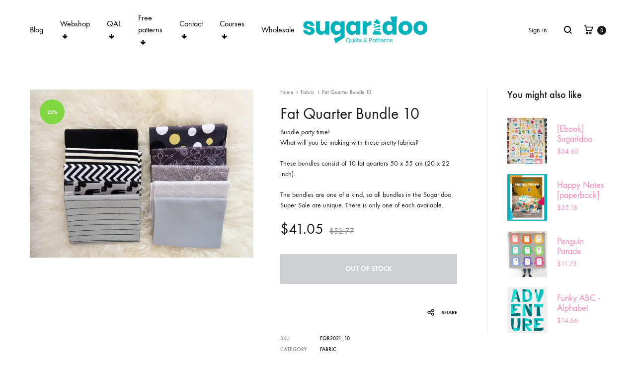

--- FILE ---
content_type: text/html; charset=UTF-8
request_url: https://sugaridoo.com/product/fat-quarter-bundle-10/
body_size: 30211
content:
<!doctype html>
<html lang="en-US">
<head>
	<meta charset="UTF-8">
	<meta name="viewport" content="width=device-width, initial-scale=1">
	<link rel="profile" href="https://gmpg.org/xfn/11">

	<title>Fat Quarter Bundle 10 &#8211; Sugaridoo</title>
<meta name='robots' content='max-image-preview:large' />
	<style>img:is([sizes="auto" i], [sizes^="auto," i]) { contain-intrinsic-size: 3000px 1500px }</style>
	<link rel="preload" href="https://sugaridoo.com/wp-content/themes/konte/fonts/functionpro-light-webfont.woff2" as="font" type="font/woff2" crossorigin><link rel="preload" href="https://sugaridoo.com/wp-content/themes/konte/fonts/functionpro-book-webfont.woff2" as="font" type="font/woff2" crossorigin><link rel="preload" href="https://sugaridoo.com/wp-content/themes/konte/fonts/functionpro-medium-webfont.woff2" as="font" type="font/woff2" crossorigin><link rel="preload" href="https://sugaridoo.com/wp-content/themes/konte/fonts/functionpro-demi-webfont.woff2" as="font" type="font/woff2" crossorigin><link rel="preload" href="https://sugaridoo.com/wp-content/themes/konte/fonts/functionpro-bold-webfont.woff2" as="font" type="font/woff2" crossorigin><script>window._wca = window._wca || [];</script>
<link rel='dns-prefetch' href='//www.googletagmanager.com' />
<link rel='dns-prefetch' href='//stats.wp.com' />
<link rel='preconnect' href='//i0.wp.com' />
<link rel='preconnect' href='//c0.wp.com' />
<link rel="alternate" type="application/rss+xml" title="Sugaridoo &raquo; Feed" href="https://sugaridoo.com/feed/" />
<link rel="alternate" type="application/rss+xml" title="Sugaridoo &raquo; Comments Feed" href="https://sugaridoo.com/comments/feed/" />
<link rel="alternate" type="application/rss+xml" title="Sugaridoo &raquo; Fat Quarter Bundle 10 Comments Feed" href="https://sugaridoo.com/product/fat-quarter-bundle-10/feed/" />
<script type="text/javascript">
/* <![CDATA[ */
window._wpemojiSettings = {"baseUrl":"https:\/\/s.w.org\/images\/core\/emoji\/16.0.1\/72x72\/","ext":".png","svgUrl":"https:\/\/s.w.org\/images\/core\/emoji\/16.0.1\/svg\/","svgExt":".svg","source":{"concatemoji":"https:\/\/sugaridoo.com\/wp-includes\/js\/wp-emoji-release.min.js?ver=6.8.3"}};
/*! This file is auto-generated */
!function(s,n){var o,i,e;function c(e){try{var t={supportTests:e,timestamp:(new Date).valueOf()};sessionStorage.setItem(o,JSON.stringify(t))}catch(e){}}function p(e,t,n){e.clearRect(0,0,e.canvas.width,e.canvas.height),e.fillText(t,0,0);var t=new Uint32Array(e.getImageData(0,0,e.canvas.width,e.canvas.height).data),a=(e.clearRect(0,0,e.canvas.width,e.canvas.height),e.fillText(n,0,0),new Uint32Array(e.getImageData(0,0,e.canvas.width,e.canvas.height).data));return t.every(function(e,t){return e===a[t]})}function u(e,t){e.clearRect(0,0,e.canvas.width,e.canvas.height),e.fillText(t,0,0);for(var n=e.getImageData(16,16,1,1),a=0;a<n.data.length;a++)if(0!==n.data[a])return!1;return!0}function f(e,t,n,a){switch(t){case"flag":return n(e,"\ud83c\udff3\ufe0f\u200d\u26a7\ufe0f","\ud83c\udff3\ufe0f\u200b\u26a7\ufe0f")?!1:!n(e,"\ud83c\udde8\ud83c\uddf6","\ud83c\udde8\u200b\ud83c\uddf6")&&!n(e,"\ud83c\udff4\udb40\udc67\udb40\udc62\udb40\udc65\udb40\udc6e\udb40\udc67\udb40\udc7f","\ud83c\udff4\u200b\udb40\udc67\u200b\udb40\udc62\u200b\udb40\udc65\u200b\udb40\udc6e\u200b\udb40\udc67\u200b\udb40\udc7f");case"emoji":return!a(e,"\ud83e\udedf")}return!1}function g(e,t,n,a){var r="undefined"!=typeof WorkerGlobalScope&&self instanceof WorkerGlobalScope?new OffscreenCanvas(300,150):s.createElement("canvas"),o=r.getContext("2d",{willReadFrequently:!0}),i=(o.textBaseline="top",o.font="600 32px Arial",{});return e.forEach(function(e){i[e]=t(o,e,n,a)}),i}function t(e){var t=s.createElement("script");t.src=e,t.defer=!0,s.head.appendChild(t)}"undefined"!=typeof Promise&&(o="wpEmojiSettingsSupports",i=["flag","emoji"],n.supports={everything:!0,everythingExceptFlag:!0},e=new Promise(function(e){s.addEventListener("DOMContentLoaded",e,{once:!0})}),new Promise(function(t){var n=function(){try{var e=JSON.parse(sessionStorage.getItem(o));if("object"==typeof e&&"number"==typeof e.timestamp&&(new Date).valueOf()<e.timestamp+604800&&"object"==typeof e.supportTests)return e.supportTests}catch(e){}return null}();if(!n){if("undefined"!=typeof Worker&&"undefined"!=typeof OffscreenCanvas&&"undefined"!=typeof URL&&URL.createObjectURL&&"undefined"!=typeof Blob)try{var e="postMessage("+g.toString()+"("+[JSON.stringify(i),f.toString(),p.toString(),u.toString()].join(",")+"));",a=new Blob([e],{type:"text/javascript"}),r=new Worker(URL.createObjectURL(a),{name:"wpTestEmojiSupports"});return void(r.onmessage=function(e){c(n=e.data),r.terminate(),t(n)})}catch(e){}c(n=g(i,f,p,u))}t(n)}).then(function(e){for(var t in e)n.supports[t]=e[t],n.supports.everything=n.supports.everything&&n.supports[t],"flag"!==t&&(n.supports.everythingExceptFlag=n.supports.everythingExceptFlag&&n.supports[t]);n.supports.everythingExceptFlag=n.supports.everythingExceptFlag&&!n.supports.flag,n.DOMReady=!1,n.readyCallback=function(){n.DOMReady=!0}}).then(function(){return e}).then(function(){var e;n.supports.everything||(n.readyCallback(),(e=n.source||{}).concatemoji?t(e.concatemoji):e.wpemoji&&e.twemoji&&(t(e.twemoji),t(e.wpemoji)))}))}((window,document),window._wpemojiSettings);
/* ]]> */
</script>
<style id='wp-emoji-styles-inline-css' type='text/css'>

	img.wp-smiley, img.emoji {
		display: inline !important;
		border: none !important;
		box-shadow: none !important;
		height: 1em !important;
		width: 1em !important;
		margin: 0 0.07em !important;
		vertical-align: -0.1em !important;
		background: none !important;
		padding: 0 !important;
	}
</style>
<link rel='stylesheet' id='wp-block-library-css' href='https://c0.wp.com/c/6.8.3/wp-includes/css/dist/block-library/style.min.css' type='text/css' media='all' />
<style id='wp-block-library-theme-inline-css' type='text/css'>
.wp-block-audio :where(figcaption){color:#555;font-size:13px;text-align:center}.is-dark-theme .wp-block-audio :where(figcaption){color:#ffffffa6}.wp-block-audio{margin:0 0 1em}.wp-block-code{border:1px solid #ccc;border-radius:4px;font-family:Menlo,Consolas,monaco,monospace;padding:.8em 1em}.wp-block-embed :where(figcaption){color:#555;font-size:13px;text-align:center}.is-dark-theme .wp-block-embed :where(figcaption){color:#ffffffa6}.wp-block-embed{margin:0 0 1em}.blocks-gallery-caption{color:#555;font-size:13px;text-align:center}.is-dark-theme .blocks-gallery-caption{color:#ffffffa6}:root :where(.wp-block-image figcaption){color:#555;font-size:13px;text-align:center}.is-dark-theme :root :where(.wp-block-image figcaption){color:#ffffffa6}.wp-block-image{margin:0 0 1em}.wp-block-pullquote{border-bottom:4px solid;border-top:4px solid;color:currentColor;margin-bottom:1.75em}.wp-block-pullquote cite,.wp-block-pullquote footer,.wp-block-pullquote__citation{color:currentColor;font-size:.8125em;font-style:normal;text-transform:uppercase}.wp-block-quote{border-left:.25em solid;margin:0 0 1.75em;padding-left:1em}.wp-block-quote cite,.wp-block-quote footer{color:currentColor;font-size:.8125em;font-style:normal;position:relative}.wp-block-quote:where(.has-text-align-right){border-left:none;border-right:.25em solid;padding-left:0;padding-right:1em}.wp-block-quote:where(.has-text-align-center){border:none;padding-left:0}.wp-block-quote.is-large,.wp-block-quote.is-style-large,.wp-block-quote:where(.is-style-plain){border:none}.wp-block-search .wp-block-search__label{font-weight:700}.wp-block-search__button{border:1px solid #ccc;padding:.375em .625em}:where(.wp-block-group.has-background){padding:1.25em 2.375em}.wp-block-separator.has-css-opacity{opacity:.4}.wp-block-separator{border:none;border-bottom:2px solid;margin-left:auto;margin-right:auto}.wp-block-separator.has-alpha-channel-opacity{opacity:1}.wp-block-separator:not(.is-style-wide):not(.is-style-dots){width:100px}.wp-block-separator.has-background:not(.is-style-dots){border-bottom:none;height:1px}.wp-block-separator.has-background:not(.is-style-wide):not(.is-style-dots){height:2px}.wp-block-table{margin:0 0 1em}.wp-block-table td,.wp-block-table th{word-break:normal}.wp-block-table :where(figcaption){color:#555;font-size:13px;text-align:center}.is-dark-theme .wp-block-table :where(figcaption){color:#ffffffa6}.wp-block-video :where(figcaption){color:#555;font-size:13px;text-align:center}.is-dark-theme .wp-block-video :where(figcaption){color:#ffffffa6}.wp-block-video{margin:0 0 1em}:root :where(.wp-block-template-part.has-background){margin-bottom:0;margin-top:0;padding:1.25em 2.375em}
</style>
<style id='classic-theme-styles-inline-css' type='text/css'>
/*! This file is auto-generated */
.wp-block-button__link{color:#fff;background-color:#32373c;border-radius:9999px;box-shadow:none;text-decoration:none;padding:calc(.667em + 2px) calc(1.333em + 2px);font-size:1.125em}.wp-block-file__button{background:#32373c;color:#fff;text-decoration:none}
</style>
<link rel='stylesheet' id='activecampaign-form-block-css' href='https://sugaridoo.com/wp-content/plugins/activecampaign-subscription-forms/activecampaign-form-block/build/style-index.css?ver=1763124930' type='text/css' media='all' />
<link rel='stylesheet' id='ib-block-countdown-css' href='https://sugaridoo.com/wp-content/plugins/wp-countdown-block/style.css?ver=1750774814' type='text/css' media='all' />
<link rel='stylesheet' id='mediaelement-css' href='https://c0.wp.com/c/6.8.3/wp-includes/js/mediaelement/mediaelementplayer-legacy.min.css' type='text/css' media='all' />
<link rel='stylesheet' id='wp-mediaelement-css' href='https://c0.wp.com/c/6.8.3/wp-includes/js/mediaelement/wp-mediaelement.min.css' type='text/css' media='all' />
<style id='jetpack-sharing-buttons-style-inline-css' type='text/css'>
.jetpack-sharing-buttons__services-list{display:flex;flex-direction:row;flex-wrap:wrap;gap:0;list-style-type:none;margin:5px;padding:0}.jetpack-sharing-buttons__services-list.has-small-icon-size{font-size:12px}.jetpack-sharing-buttons__services-list.has-normal-icon-size{font-size:16px}.jetpack-sharing-buttons__services-list.has-large-icon-size{font-size:24px}.jetpack-sharing-buttons__services-list.has-huge-icon-size{font-size:36px}@media print{.jetpack-sharing-buttons__services-list{display:none!important}}.editor-styles-wrapper .wp-block-jetpack-sharing-buttons{gap:0;padding-inline-start:0}ul.jetpack-sharing-buttons__services-list.has-background{padding:1.25em 2.375em}
</style>
<link rel='stylesheet' id='konte-woocommerce-blocks-css' href='https://sugaridoo.com/wp-content/themes/konte/css/woocommerce-blocks.css?ver=2.4.9' type='text/css' media='all' />
<style id='global-styles-inline-css' type='text/css'>
:root{--wp--preset--aspect-ratio--square: 1;--wp--preset--aspect-ratio--4-3: 4/3;--wp--preset--aspect-ratio--3-4: 3/4;--wp--preset--aspect-ratio--3-2: 3/2;--wp--preset--aspect-ratio--2-3: 2/3;--wp--preset--aspect-ratio--16-9: 16/9;--wp--preset--aspect-ratio--9-16: 9/16;--wp--preset--color--black: #000000;--wp--preset--color--cyan-bluish-gray: #abb8c3;--wp--preset--color--white: #ffffff;--wp--preset--color--pale-pink: #f78da7;--wp--preset--color--vivid-red: #cf2e2e;--wp--preset--color--luminous-vivid-orange: #ff6900;--wp--preset--color--luminous-vivid-amber: #fcb900;--wp--preset--color--light-green-cyan: #7bdcb5;--wp--preset--color--vivid-green-cyan: #00d084;--wp--preset--color--pale-cyan-blue: #8ed1fc;--wp--preset--color--vivid-cyan-blue: #0693e3;--wp--preset--color--vivid-purple: #9b51e0;--wp--preset--gradient--vivid-cyan-blue-to-vivid-purple: linear-gradient(135deg,rgba(6,147,227,1) 0%,rgb(155,81,224) 100%);--wp--preset--gradient--light-green-cyan-to-vivid-green-cyan: linear-gradient(135deg,rgb(122,220,180) 0%,rgb(0,208,130) 100%);--wp--preset--gradient--luminous-vivid-amber-to-luminous-vivid-orange: linear-gradient(135deg,rgba(252,185,0,1) 0%,rgba(255,105,0,1) 100%);--wp--preset--gradient--luminous-vivid-orange-to-vivid-red: linear-gradient(135deg,rgba(255,105,0,1) 0%,rgb(207,46,46) 100%);--wp--preset--gradient--very-light-gray-to-cyan-bluish-gray: linear-gradient(135deg,rgb(238,238,238) 0%,rgb(169,184,195) 100%);--wp--preset--gradient--cool-to-warm-spectrum: linear-gradient(135deg,rgb(74,234,220) 0%,rgb(151,120,209) 20%,rgb(207,42,186) 40%,rgb(238,44,130) 60%,rgb(251,105,98) 80%,rgb(254,248,76) 100%);--wp--preset--gradient--blush-light-purple: linear-gradient(135deg,rgb(255,206,236) 0%,rgb(152,150,240) 100%);--wp--preset--gradient--blush-bordeaux: linear-gradient(135deg,rgb(254,205,165) 0%,rgb(254,45,45) 50%,rgb(107,0,62) 100%);--wp--preset--gradient--luminous-dusk: linear-gradient(135deg,rgb(255,203,112) 0%,rgb(199,81,192) 50%,rgb(65,88,208) 100%);--wp--preset--gradient--pale-ocean: linear-gradient(135deg,rgb(255,245,203) 0%,rgb(182,227,212) 50%,rgb(51,167,181) 100%);--wp--preset--gradient--electric-grass: linear-gradient(135deg,rgb(202,248,128) 0%,rgb(113,206,126) 100%);--wp--preset--gradient--midnight: linear-gradient(135deg,rgb(2,3,129) 0%,rgb(40,116,252) 100%);--wp--preset--font-size--small: 12px;--wp--preset--font-size--medium: 24px;--wp--preset--font-size--large: 40px;--wp--preset--font-size--x-large: 42px;--wp--preset--font-size--normal: 18px;--wp--preset--font-size--huge: 64px;--wp--preset--spacing--20: 0.44rem;--wp--preset--spacing--30: 0.67rem;--wp--preset--spacing--40: 1rem;--wp--preset--spacing--50: 1.5rem;--wp--preset--spacing--60: 2.25rem;--wp--preset--spacing--70: 3.38rem;--wp--preset--spacing--80: 5.06rem;--wp--preset--shadow--natural: 6px 6px 9px rgba(0, 0, 0, 0.2);--wp--preset--shadow--deep: 12px 12px 50px rgba(0, 0, 0, 0.4);--wp--preset--shadow--sharp: 6px 6px 0px rgba(0, 0, 0, 0.2);--wp--preset--shadow--outlined: 6px 6px 0px -3px rgba(255, 255, 255, 1), 6px 6px rgba(0, 0, 0, 1);--wp--preset--shadow--crisp: 6px 6px 0px rgba(0, 0, 0, 1);}:where(.is-layout-flex){gap: 0.5em;}:where(.is-layout-grid){gap: 0.5em;}body .is-layout-flex{display: flex;}.is-layout-flex{flex-wrap: wrap;align-items: center;}.is-layout-flex > :is(*, div){margin: 0;}body .is-layout-grid{display: grid;}.is-layout-grid > :is(*, div){margin: 0;}:where(.wp-block-columns.is-layout-flex){gap: 2em;}:where(.wp-block-columns.is-layout-grid){gap: 2em;}:where(.wp-block-post-template.is-layout-flex){gap: 1.25em;}:where(.wp-block-post-template.is-layout-grid){gap: 1.25em;}.has-black-color{color: var(--wp--preset--color--black) !important;}.has-cyan-bluish-gray-color{color: var(--wp--preset--color--cyan-bluish-gray) !important;}.has-white-color{color: var(--wp--preset--color--white) !important;}.has-pale-pink-color{color: var(--wp--preset--color--pale-pink) !important;}.has-vivid-red-color{color: var(--wp--preset--color--vivid-red) !important;}.has-luminous-vivid-orange-color{color: var(--wp--preset--color--luminous-vivid-orange) !important;}.has-luminous-vivid-amber-color{color: var(--wp--preset--color--luminous-vivid-amber) !important;}.has-light-green-cyan-color{color: var(--wp--preset--color--light-green-cyan) !important;}.has-vivid-green-cyan-color{color: var(--wp--preset--color--vivid-green-cyan) !important;}.has-pale-cyan-blue-color{color: var(--wp--preset--color--pale-cyan-blue) !important;}.has-vivid-cyan-blue-color{color: var(--wp--preset--color--vivid-cyan-blue) !important;}.has-vivid-purple-color{color: var(--wp--preset--color--vivid-purple) !important;}.has-black-background-color{background-color: var(--wp--preset--color--black) !important;}.has-cyan-bluish-gray-background-color{background-color: var(--wp--preset--color--cyan-bluish-gray) !important;}.has-white-background-color{background-color: var(--wp--preset--color--white) !important;}.has-pale-pink-background-color{background-color: var(--wp--preset--color--pale-pink) !important;}.has-vivid-red-background-color{background-color: var(--wp--preset--color--vivid-red) !important;}.has-luminous-vivid-orange-background-color{background-color: var(--wp--preset--color--luminous-vivid-orange) !important;}.has-luminous-vivid-amber-background-color{background-color: var(--wp--preset--color--luminous-vivid-amber) !important;}.has-light-green-cyan-background-color{background-color: var(--wp--preset--color--light-green-cyan) !important;}.has-vivid-green-cyan-background-color{background-color: var(--wp--preset--color--vivid-green-cyan) !important;}.has-pale-cyan-blue-background-color{background-color: var(--wp--preset--color--pale-cyan-blue) !important;}.has-vivid-cyan-blue-background-color{background-color: var(--wp--preset--color--vivid-cyan-blue) !important;}.has-vivid-purple-background-color{background-color: var(--wp--preset--color--vivid-purple) !important;}.has-black-border-color{border-color: var(--wp--preset--color--black) !important;}.has-cyan-bluish-gray-border-color{border-color: var(--wp--preset--color--cyan-bluish-gray) !important;}.has-white-border-color{border-color: var(--wp--preset--color--white) !important;}.has-pale-pink-border-color{border-color: var(--wp--preset--color--pale-pink) !important;}.has-vivid-red-border-color{border-color: var(--wp--preset--color--vivid-red) !important;}.has-luminous-vivid-orange-border-color{border-color: var(--wp--preset--color--luminous-vivid-orange) !important;}.has-luminous-vivid-amber-border-color{border-color: var(--wp--preset--color--luminous-vivid-amber) !important;}.has-light-green-cyan-border-color{border-color: var(--wp--preset--color--light-green-cyan) !important;}.has-vivid-green-cyan-border-color{border-color: var(--wp--preset--color--vivid-green-cyan) !important;}.has-pale-cyan-blue-border-color{border-color: var(--wp--preset--color--pale-cyan-blue) !important;}.has-vivid-cyan-blue-border-color{border-color: var(--wp--preset--color--vivid-cyan-blue) !important;}.has-vivid-purple-border-color{border-color: var(--wp--preset--color--vivid-purple) !important;}.has-vivid-cyan-blue-to-vivid-purple-gradient-background{background: var(--wp--preset--gradient--vivid-cyan-blue-to-vivid-purple) !important;}.has-light-green-cyan-to-vivid-green-cyan-gradient-background{background: var(--wp--preset--gradient--light-green-cyan-to-vivid-green-cyan) !important;}.has-luminous-vivid-amber-to-luminous-vivid-orange-gradient-background{background: var(--wp--preset--gradient--luminous-vivid-amber-to-luminous-vivid-orange) !important;}.has-luminous-vivid-orange-to-vivid-red-gradient-background{background: var(--wp--preset--gradient--luminous-vivid-orange-to-vivid-red) !important;}.has-very-light-gray-to-cyan-bluish-gray-gradient-background{background: var(--wp--preset--gradient--very-light-gray-to-cyan-bluish-gray) !important;}.has-cool-to-warm-spectrum-gradient-background{background: var(--wp--preset--gradient--cool-to-warm-spectrum) !important;}.has-blush-light-purple-gradient-background{background: var(--wp--preset--gradient--blush-light-purple) !important;}.has-blush-bordeaux-gradient-background{background: var(--wp--preset--gradient--blush-bordeaux) !important;}.has-luminous-dusk-gradient-background{background: var(--wp--preset--gradient--luminous-dusk) !important;}.has-pale-ocean-gradient-background{background: var(--wp--preset--gradient--pale-ocean) !important;}.has-electric-grass-gradient-background{background: var(--wp--preset--gradient--electric-grass) !important;}.has-midnight-gradient-background{background: var(--wp--preset--gradient--midnight) !important;}.has-small-font-size{font-size: var(--wp--preset--font-size--small) !important;}.has-medium-font-size{font-size: var(--wp--preset--font-size--medium) !important;}.has-large-font-size{font-size: var(--wp--preset--font-size--large) !important;}.has-x-large-font-size{font-size: var(--wp--preset--font-size--x-large) !important;}
:where(.wp-block-post-template.is-layout-flex){gap: 1.25em;}:where(.wp-block-post-template.is-layout-grid){gap: 1.25em;}
:where(.wp-block-columns.is-layout-flex){gap: 2em;}:where(.wp-block-columns.is-layout-grid){gap: 2em;}
:root :where(.wp-block-pullquote){font-size: 1.5em;line-height: 1.6;}
</style>
<link rel='stylesheet' id='contact-form-7-css' href='https://sugaridoo.com/wp-content/plugins/contact-form-7/includes/css/styles.css?ver=6.1.3' type='text/css' media='all' />
<link rel='stylesheet' id='uncannyowl-learndash-toolkit-free-css' href='https://sugaridoo.com/wp-content/plugins/uncanny-learndash-toolkit/src/assets/frontend/dist/bundle.min.css?ver=3.8.0' type='text/css' media='all' />
<style id='woocommerce-inline-inline-css' type='text/css'>
.woocommerce form .form-row .required { visibility: visible; }
</style>
<link rel='stylesheet' id='learndash_quiz_front_css-css' href='//sugaridoo.com/wp-content/plugins/sfwd-lms/themes/legacy/templates/learndash_quiz_front.min.css?ver=4.25.8.1' type='text/css' media='all' />
<link rel='stylesheet' id='dashicons-css' href='https://c0.wp.com/c/6.8.3/wp-includes/css/dashicons.min.css' type='text/css' media='all' />
<link rel='stylesheet' id='learndash-css' href='//sugaridoo.com/wp-content/plugins/sfwd-lms/src/assets/dist/css/styles.css?ver=4.25.8.1' type='text/css' media='all' />
<link rel='stylesheet' id='jquery-dropdown-css-css' href='//sugaridoo.com/wp-content/plugins/sfwd-lms/assets/css/jquery.dropdown.min.css?ver=4.25.8.1' type='text/css' media='all' />
<link rel='stylesheet' id='learndash_lesson_video-css' href='//sugaridoo.com/wp-content/plugins/sfwd-lms/themes/legacy/templates/learndash_lesson_video.min.css?ver=4.25.8.1' type='text/css' media='all' />
<link rel='stylesheet' id='learndash-admin-bar-css' href='https://sugaridoo.com/wp-content/plugins/sfwd-lms/src/assets/dist/css/admin-bar/styles.css?ver=4.25.8.1' type='text/css' media='all' />
<link rel='stylesheet' id='learndash-course-grid-skin-grid-css' href='https://sugaridoo.com/wp-content/plugins/sfwd-lms/includes/course-grid/templates/skins/grid/style.css?ver=4.25.8.1' type='text/css' media='all' />
<link rel='stylesheet' id='learndash-course-grid-pagination-css' href='https://sugaridoo.com/wp-content/plugins/sfwd-lms/includes/course-grid/templates/pagination/style.css?ver=4.25.8.1' type='text/css' media='all' />
<link rel='stylesheet' id='learndash-course-grid-filter-css' href='https://sugaridoo.com/wp-content/plugins/sfwd-lms/includes/course-grid/templates/filter/style.css?ver=4.25.8.1' type='text/css' media='all' />
<link rel='stylesheet' id='learndash-course-grid-card-grid-1-css' href='https://sugaridoo.com/wp-content/plugins/sfwd-lms/includes/course-grid/templates/cards/grid-1/style.css?ver=4.25.8.1' type='text/css' media='all' />
<link rel='stylesheet' id='woocommerce-addons-css-css' href='https://sugaridoo.com/wp-content/plugins/woocommerce-product-addons/assets/css/frontend/frontend.css?ver=8.1.1' type='text/css' media='all' />
<link rel='stylesheet' id='yaydp-frontend-pricing-table-css' href='https://sugaridoo.com/wp-content/plugins/yaypricing/assets/css/pricing-table.css?ver=3.5.3' type='text/css' media='all' />
<link rel='stylesheet' id='yaydp-frontend-index-css' href='https://sugaridoo.com/wp-content/plugins/yaypricing/assets/css/index.css?ver=3.5.3' type='text/css' media='all' />
<link rel='stylesheet' id='brands-styles-css' href='https://c0.wp.com/p/woocommerce/10.3.7/assets/css/brands.css' type='text/css' media='all' />
<link rel='stylesheet' id='animate-css' href='https://sugaridoo.com/wp-content/themes/konte/css/animate.css?ver=3.5.2' type='text/css' media='all' />
<link rel='stylesheet' id='font-awesome-css' href='https://sugaridoo.com/wp-content/themes/konte/css/font-awesome.min.css?ver=4.7.0' type='text/css' media='all' />
<link rel='stylesheet' id='bootstrap-grid-css' href='https://sugaridoo.com/wp-content/themes/konte/css/bootstrap.css?ver=3.3.7' type='text/css' media='all' />
<link rel='stylesheet' id='konte-css' href='https://sugaridoo.com/wp-content/themes/konte/style.css?ver=2.4.9' type='text/css' media='all' />
<style id='konte-inline-css' type='text/css'>
.topbar {height: 40px}:root { --header-main-height: 120px}:root { --header-bottom-height: 90px}.header-main, .header-v10 .site-branding, .header-v10 .header-main .header-right-items { height: 120px; }.header-bottom { height: 90px; }.header-mobile {height: 60px}.logo img {width: 250px;}.logo svg {width: 250px;height: auto;}
</style>
<link rel='stylesheet' id='learndash-front-css' href='//sugaridoo.com/wp-content/plugins/sfwd-lms/themes/ld30/assets/css/learndash.min.css?ver=4.25.8.1' type='text/css' media='all' />
<style id='learndash-front-inline-css' type='text/css'>
		.learndash-wrapper .ld-item-list .ld-item-list-item.ld-is-next,
		.learndash-wrapper .wpProQuiz_content .wpProQuiz_questionListItem label:focus-within {
			border-color: #40b8ba;
		}

		/*
		.learndash-wrapper a:not(.ld-button):not(#quiz_continue_link):not(.ld-focus-menu-link):not(.btn-blue):not(#quiz_continue_link):not(.ld-js-register-account):not(#ld-focus-mode-course-heading):not(#btn-join):not(.ld-item-name):not(.ld-table-list-item-preview):not(.ld-lesson-item-preview-heading),
		 */

		.learndash-wrapper .ld-breadcrumbs a,
		.learndash-wrapper .ld-lesson-item.ld-is-current-lesson .ld-lesson-item-preview-heading,
		.learndash-wrapper .ld-lesson-item.ld-is-current-lesson .ld-lesson-title,
		.learndash-wrapper .ld-primary-color-hover:hover,
		.learndash-wrapper .ld-primary-color,
		.learndash-wrapper .ld-primary-color-hover:hover,
		.learndash-wrapper .ld-primary-color,
		.learndash-wrapper .ld-tabs .ld-tabs-navigation .ld-tab.ld-active,
		.learndash-wrapper .ld-button.ld-button-transparent,
		.learndash-wrapper .ld-button.ld-button-reverse,
		.learndash-wrapper .ld-icon-certificate,
		.learndash-wrapper .ld-login-modal .ld-login-modal-login .ld-modal-heading,
		#wpProQuiz_user_content a,
		.learndash-wrapper .ld-item-list .ld-item-list-item a.ld-item-name:hover,
		.learndash-wrapper .ld-focus-comments__heading-actions .ld-expand-button,
		.learndash-wrapper .ld-focus-comments__heading a,
		.learndash-wrapper .ld-focus-comments .comment-respond a,
		.learndash-wrapper .ld-focus-comment .ld-comment-reply a.comment-reply-link:hover,
		.learndash-wrapper .ld-expand-button.ld-button-alternate {
			color: #40b8ba !important;
		}

		.learndash-wrapper .ld-focus-comment.bypostauthor>.ld-comment-wrapper,
		.learndash-wrapper .ld-focus-comment.role-group_leader>.ld-comment-wrapper,
		.learndash-wrapper .ld-focus-comment.role-administrator>.ld-comment-wrapper {
			background-color:rgba(64, 184, 186, 0.03) !important;
		}


		.learndash-wrapper .ld-primary-background,
		.learndash-wrapper .ld-tabs .ld-tabs-navigation .ld-tab.ld-active:after {
			background: #40b8ba !important;
		}



		.learndash-wrapper .ld-course-navigation .ld-lesson-item.ld-is-current-lesson .ld-status-incomplete,
		.learndash-wrapper .ld-focus-comment.bypostauthor:not(.ptype-sfwd-assignment) >.ld-comment-wrapper>.ld-comment-avatar img,
		.learndash-wrapper .ld-focus-comment.role-group_leader>.ld-comment-wrapper>.ld-comment-avatar img,
		.learndash-wrapper .ld-focus-comment.role-administrator>.ld-comment-wrapper>.ld-comment-avatar img {
			border-color: #40b8ba !important;
		}



		.learndash-wrapper .ld-loading::before {
			border-top:3px solid #40b8ba !important;
		}

		.learndash-wrapper .ld-button:hover:not([disabled]):not(.ld-button-transparent):not(.ld--ignore-inline-css),
		#learndash-tooltips .ld-tooltip:after,
		#learndash-tooltips .ld-tooltip,
		.ld-tooltip:not(.ld-tooltip--modern) [role="tooltip"],
		.learndash-wrapper .ld-primary-background,
		.learndash-wrapper .btn-join:not(.ld--ignore-inline-css),
		.learndash-wrapper #btn-join:not(.ld--ignore-inline-css),
		.learndash-wrapper .ld-button:not([disabled]):not(.ld-button-reverse):not(.ld-button-transparent):not(.ld--ignore-inline-css),
		.learndash-wrapper .ld-expand-button:not([disabled]),
		.learndash-wrapper .wpProQuiz_content .wpProQuiz_button:not([disabled]):not(.wpProQuiz_button_reShowQuestion):not(.wpProQuiz_button_restartQuiz),
		.learndash-wrapper .wpProQuiz_content .wpProQuiz_button2:not([disabled]),
		.learndash-wrapper .ld-focus .ld-focus-sidebar .ld-course-navigation-heading,
		.learndash-wrapper .ld-focus-comments .form-submit #submit,
		.learndash-wrapper .ld-login-modal input[type='submit']:not([disabled]),
		.learndash-wrapper .ld-login-modal .ld-login-modal-register:not([disabled]),
		.learndash-wrapper .wpProQuiz_content .wpProQuiz_certificate a.btn-blue:not([disabled]),
		.learndash-wrapper .ld-focus .ld-focus-header .ld-user-menu .ld-user-menu-items a:not([disabled]),
		#wpProQuiz_user_content table.wp-list-table thead th,
		#wpProQuiz_overlay_close:not([disabled]),
		.learndash-wrapper .ld-expand-button.ld-button-alternate:not([disabled]) .ld-icon {
			background-color: #40b8ba !important;
			color: #000000;
		}

		.learndash-wrapper .ld-focus .ld-focus-sidebar .ld-focus-sidebar-trigger:not([disabled]):not(:hover):not(:focus) .ld-icon {
			background-color: #40b8ba;
		}

		.learndash-wrapper .ld-focus .ld-focus-sidebar .ld-focus-sidebar-trigger:hover .ld-icon,
		.learndash-wrapper .ld-focus .ld-focus-sidebar .ld-focus-sidebar-trigger:focus .ld-icon {
			border-color: #40b8ba;
			color: #40b8ba;
		}

		.learndash-wrapper .ld-button:focus:not(.ld-button-transparent):not(.ld--ignore-inline-css),
		.learndash-wrapper .btn-join:focus:not(.ld--ignore-inline-css),
		.learndash-wrapper #btn-join:focus:not(.ld--ignore-inline-css),
		.learndash-wrapper .ld-expand-button:focus,
		.learndash-wrapper .wpProQuiz_content .wpProQuiz_button:not(.wpProQuiz_button_reShowQuestion):focus:not(.wpProQuiz_button_restartQuiz),
		.learndash-wrapper .wpProQuiz_content .wpProQuiz_button2:focus,
		.learndash-wrapper .ld-focus-comments .form-submit #submit,
		.learndash-wrapper .ld-login-modal input[type='submit']:focus,
		.learndash-wrapper .ld-login-modal .ld-login-modal-register:focus,
		.learndash-wrapper .wpProQuiz_content .wpProQuiz_certificate a.btn-blue:focus {
			opacity: 0.75; /* Replicates the hover/focus states pre-4.21.3. */
			outline-color: #40b8ba;
		}

		.learndash-wrapper .ld-button:hover:not(.ld-button-transparent):not(.ld--ignore-inline-css),
		.learndash-wrapper .btn-join:hover:not(.ld--ignore-inline-css),
		.learndash-wrapper #btn-join:hover:not(.ld--ignore-inline-css),
		.learndash-wrapper .ld-expand-button:hover,
		.learndash-wrapper .wpProQuiz_content .wpProQuiz_button:not(.wpProQuiz_button_reShowQuestion):hover:not(.wpProQuiz_button_restartQuiz),
		.learndash-wrapper .wpProQuiz_content .wpProQuiz_button2:hover,
		.learndash-wrapper .ld-focus-comments .form-submit #submit,
		.learndash-wrapper .ld-login-modal input[type='submit']:hover,
		.learndash-wrapper .ld-login-modal .ld-login-modal-register:hover,
		.learndash-wrapper .wpProQuiz_content .wpProQuiz_certificate a.btn-blue:hover {
			background-color: #40b8ba; /* Replicates the hover/focus states pre-4.21.3. */
			opacity: 0.85; /* Replicates the hover/focus states pre-4.21.3. */
		}

		.learndash-wrapper .ld-item-list .ld-item-search .ld-closer:focus {
			border-color: #40b8ba;
		}

		.learndash-wrapper .ld-focus .ld-focus-header .ld-user-menu .ld-user-menu-items:before {
			border-bottom-color: #40b8ba !important;
		}

		.learndash-wrapper .ld-button.ld-button-transparent:hover {
			background: transparent !important;
		}

		.learndash-wrapper .ld-button.ld-button-transparent:focus {
			outline-color: #40b8ba;
		}

		.learndash-wrapper .ld-focus .ld-focus-header .sfwd-mark-complete .learndash_mark_complete_button:not(.ld--ignore-inline-css),
		.learndash-wrapper .ld-focus .ld-focus-header #sfwd-mark-complete #learndash_mark_complete_button,
		.learndash-wrapper .ld-button.ld-button-transparent,
		.learndash-wrapper .ld-button.ld-button-alternate,
		.learndash-wrapper .ld-expand-button.ld-button-alternate {
			background-color:transparent !important;
		}

		.learndash-wrapper .ld-focus-header .ld-user-menu .ld-user-menu-items a,
		.learndash-wrapper .ld-button.ld-button-reverse:hover,
		.learndash-wrapper .ld-alert-success .ld-alert-icon.ld-icon-certificate,
		.learndash-wrapper .ld-alert-warning .ld-button,
		.learndash-wrapper .ld-primary-background.ld-status {
			color:white !important;
		}

		.learndash-wrapper .ld-status.ld-status-unlocked {
			background-color: rgba(64,184,186,0.2) !important;
			color: #40b8ba !important;
		}

		.learndash-wrapper .wpProQuiz_content .wpProQuiz_addToplist {
			background-color: rgba(64,184,186,0.1) !important;
			border: 1px solid #40b8ba !important;
		}

		.learndash-wrapper .wpProQuiz_content .wpProQuiz_toplistTable th {
			background: #40b8ba !important;
		}

		.learndash-wrapper .wpProQuiz_content .wpProQuiz_toplistTrOdd {
			background-color: rgba(64,184,186,0.1) !important;
		}


		.learndash-wrapper .wpProQuiz_content .wpProQuiz_time_limit .wpProQuiz_progress {
			background-color: #40b8ba !important;
		}
		
		.learndash-wrapper #quiz_continue_link,
		.learndash-wrapper .ld-secondary-background,
		.learndash-wrapper .learndash_mark_complete_button:not(.ld--ignore-inline-css),
		.learndash-wrapper #learndash_mark_complete_button,
		.learndash-wrapper .ld-status-complete,
		.learndash-wrapper .ld-alert-success .ld-button,
		.learndash-wrapper .ld-alert-success .ld-alert-icon {
			background-color: #ff83b6 !important;
		}

		.learndash-wrapper #quiz_continue_link:focus,
		.learndash-wrapper .learndash_mark_complete_button:focus:not(.ld--ignore-inline-css),
		.learndash-wrapper #learndash_mark_complete_button:focus,
		.learndash-wrapper .ld-alert-success .ld-button:focus {
			outline-color: #ff83b6;
		}

		.learndash-wrapper .wpProQuiz_content a#quiz_continue_link {
			background-color: #ff83b6 !important;
		}

		.learndash-wrapper .wpProQuiz_content a#quiz_continue_link:focus {
			outline-color: #ff83b6;
		}

		.learndash-wrapper .course_progress .sending_progress_bar {
			background: #ff83b6 !important;
		}

		.learndash-wrapper .wpProQuiz_content .wpProQuiz_button_reShowQuestion:hover, .learndash-wrapper .wpProQuiz_content .wpProQuiz_button_restartQuiz:hover {
			background-color: #ff83b6 !important;
			opacity: 0.75;
		}

		.learndash-wrapper .wpProQuiz_content .wpProQuiz_button_reShowQuestion:focus,
		.learndash-wrapper .wpProQuiz_content .wpProQuiz_button_restartQuiz:focus {
			outline-color: #ff83b6;
		}

		.learndash-wrapper .ld-secondary-color-hover:hover,
		.learndash-wrapper .ld-secondary-color,
		.learndash-wrapper .ld-focus .ld-focus-header .sfwd-mark-complete .learndash_mark_complete_button:not(.ld--ignore-inline-css),
		.learndash-wrapper .ld-focus .ld-focus-header #sfwd-mark-complete #learndash_mark_complete_button,
		.learndash-wrapper .ld-focus .ld-focus-header .sfwd-mark-complete:after {
			color: #ff83b6 !important;
		}

		.learndash-wrapper .ld-secondary-in-progress-icon {
			border-left-color: #ff83b6 !important;
			border-top-color: #ff83b6 !important;
		}

		.learndash-wrapper .ld-alert-success {
			border-color: #ff83b6;
			background-color: transparent !important;
			color: #ff83b6;
		}

		
		.learndash-wrapper .ld-alert-warning {
			background-color:transparent;
		}

		.learndash-wrapper .ld-status-waiting,
		.learndash-wrapper .ld-alert-warning .ld-alert-icon {
			background-color: #dd9933 !important;
		}

		.learndash-wrapper .ld-tertiary-color-hover:hover,
		.learndash-wrapper .ld-tertiary-color,
		.learndash-wrapper .ld-alert-warning {
			color: #dd9933 !important;
		}

		.learndash-wrapper .ld-tertiary-background {
			background-color: #dd9933 !important;
		}

		.learndash-wrapper .ld-alert-warning {
			border-color: #dd9933 !important;
		}

		.learndash-wrapper .ld-tertiary-background,
		.learndash-wrapper .ld-alert-warning .ld-alert-icon {
			color:white !important;
		}

		.learndash-wrapper .wpProQuiz_content .wpProQuiz_reviewQuestion li.wpProQuiz_reviewQuestionReview,
		.learndash-wrapper .wpProQuiz_content .wpProQuiz_box li.wpProQuiz_reviewQuestionReview {
			background-color: #dd9933 !important;
		}

				.learndash-wrapper .ld-focus .ld-focus-main .ld-focus-content {
			max-width: 768px;
		}
		
</style>
<link rel='stylesheet' id='mollie-applepaydirect-css' href='https://sugaridoo.com/wp-content/plugins/mollie-payments-for-woocommerce/public/css/mollie-applepaydirect.min.css?ver=1763124978' type='text/css' media='screen' />
<link rel='stylesheet' id='tawcvs-frontend-css' href='https://sugaridoo.com/wp-content/plugins/variation-swatches-for-woocommerce/assets/css/frontend.css?ver=2.2.5' type='text/css' media='all' />
<link rel='stylesheet' id='select2-css' href='https://c0.wp.com/p/woocommerce/10.3.7/assets/css/select2.css' type='text/css' media='all' />
<link rel='stylesheet' id='konte-woocommerce-css' href='https://sugaridoo.com/wp-content/themes/konte/woocommerce.css?ver=2.4.9' type='text/css' media='all' />
<style id='konte-woocommerce-inline-css' type='text/css'>
.woocommerce-badge.onsale {background-color: #81d742}.woocommerce-badge.new {background-color: #ffb453}.woocommerce-badge.featured {background-color: #ff736c}.woocommerce-badge.sold-out {background-color: #838889}
</style>
<script type="text/template" id="tmpl-variation-template">
	<div class="woocommerce-variation-description">{{{ data.variation.variation_description }}}</div>
	<div class="woocommerce-variation-price">{{{ data.variation.price_html }}}</div>
	<div class="woocommerce-variation-availability">{{{ data.variation.availability_html }}}</div>
</script>
<script type="text/template" id="tmpl-unavailable-variation-template">
	<p role="alert">Sorry, this product is unavailable. Please choose a different combination.</p>
</script>
<script type="text/javascript" id="woocommerce-google-analytics-integration-gtag-js-after">
/* <![CDATA[ */
/* Google Analytics for WooCommerce (gtag.js) */
					window.dataLayer = window.dataLayer || [];
					function gtag(){dataLayer.push(arguments);}
					// Set up default consent state.
					for ( const mode of [{"analytics_storage":"denied","ad_storage":"denied","ad_user_data":"denied","ad_personalization":"denied","region":["AT","BE","BG","HR","CY","CZ","DK","EE","FI","FR","DE","GR","HU","IS","IE","IT","LV","LI","LT","LU","MT","NL","NO","PL","PT","RO","SK","SI","ES","SE","GB","CH"]}] || [] ) {
						gtag( "consent", "default", { "wait_for_update": 500, ...mode } );
					}
					gtag("js", new Date());
					gtag("set", "developer_id.dOGY3NW", true);
					gtag("config", "UA-44603960-1", {"track_404":true,"allow_google_signals":false,"logged_in":false,"linker":{"domains":[],"allow_incoming":false},"custom_map":{"dimension1":"logged_in"}});
/* ]]> */
</script>
<script type="text/javascript" src="https://c0.wp.com/c/6.8.3/wp-includes/js/jquery/jquery.min.js" id="jquery-core-js"></script>
<script type="text/javascript" src="https://c0.wp.com/c/6.8.3/wp-includes/js/jquery/jquery-migrate.min.js" id="jquery-migrate-js"></script>
<script type="text/javascript" src="https://c0.wp.com/c/6.8.3/wp-includes/js/underscore.min.js" id="underscore-js"></script>
<script type="text/javascript" id="wp-util-js-extra">
/* <![CDATA[ */
var _wpUtilSettings = {"ajax":{"url":"\/wp-admin\/admin-ajax.php"}};
/* ]]> */
</script>
<script type="text/javascript" src="https://c0.wp.com/c/6.8.3/wp-includes/js/wp-util.min.js" id="wp-util-js"></script>
<script type="text/javascript" src="https://c0.wp.com/p/woocommerce/10.3.7/assets/js/jquery-blockui/jquery.blockUI.min.js" id="wc-jquery-blockui-js" data-wp-strategy="defer"></script>
<script type="text/javascript" id="uncannyowl-learndash-toolkit-free-js-extra">
/* <![CDATA[ */
var UncannyToolkit = {"ajax":{"url":"https:\/\/sugaridoo.com\/wp-admin\/admin-ajax.php","nonce":"4ef97a5807"},"integrity":{"shouldPreventConcurrentLogin":false},"i18n":{"dismiss":"Dismiss","preventConcurrentLogin":"Your account has exceeded maximum concurrent login number.","error":{"generic":"Something went wrong. Please, try again"}},"modals":[]};
/* ]]> */
</script>
<script type="text/javascript" src="https://sugaridoo.com/wp-content/plugins/uncanny-learndash-toolkit/src/assets/frontend/dist/bundle.min.js?ver=3.8.0" id="uncannyowl-learndash-toolkit-free-js"></script>
<script type="text/javascript" src="https://c0.wp.com/p/woocommerce/10.3.7/assets/js/flexslider/jquery.flexslider.min.js" id="wc-flexslider-js" defer="defer" data-wp-strategy="defer"></script>
<script type="text/javascript" src="https://c0.wp.com/p/woocommerce/10.3.7/assets/js/js-cookie/js.cookie.min.js" id="wc-js-cookie-js" defer="defer" data-wp-strategy="defer"></script>
<script type="text/javascript" id="woocommerce-js-extra">
/* <![CDATA[ */
var woocommerce_params = {"ajax_url":"\/wp-admin\/admin-ajax.php","wc_ajax_url":"\/?wc-ajax=%%endpoint%%","i18n_password_show":"Show password","i18n_password_hide":"Hide password"};
/* ]]> */
</script>
<script type="text/javascript" src="https://c0.wp.com/p/woocommerce/10.3.7/assets/js/frontend/woocommerce.min.js" id="woocommerce-js" defer="defer" data-wp-strategy="defer"></script>
<script type="text/javascript" src="https://c0.wp.com/p/woocommerce/10.3.7/assets/js/dompurify/purify.min.js" id="wc-dompurify-js" defer="defer" data-wp-strategy="defer"></script>
<script type="text/javascript" src="https://stats.wp.com/s-202604.js" id="woocommerce-analytics-js" defer="defer" data-wp-strategy="defer"></script>
<script type="text/javascript" src="https://c0.wp.com/p/woocommerce/10.3.7/assets/js/select2/select2.full.min.js" id="wc-select2-js" defer="defer" data-wp-strategy="defer"></script>
<script type="text/javascript" id="wc-cart-fragments-js-extra">
/* <![CDATA[ */
var wc_cart_fragments_params = {"ajax_url":"\/wp-admin\/admin-ajax.php","wc_ajax_url":"\/?wc-ajax=%%endpoint%%","cart_hash_key":"wc_cart_hash_38d18e482d6370f91dfe109fe1bc1960","fragment_name":"wc_fragments_38d18e482d6370f91dfe109fe1bc1960","request_timeout":"5000"};
/* ]]> */
</script>
<script type="text/javascript" src="https://c0.wp.com/p/woocommerce/10.3.7/assets/js/frontend/cart-fragments.min.js" id="wc-cart-fragments-js" defer="defer" data-wp-strategy="defer"></script>
<link rel="https://api.w.org/" href="https://sugaridoo.com/wp-json/" /><link rel="alternate" title="JSON" type="application/json" href="https://sugaridoo.com/wp-json/wp/v2/product/51857" /><link rel="EditURI" type="application/rsd+xml" title="RSD" href="https://sugaridoo.com/xmlrpc.php?rsd" />
<meta name="generator" content="WordPress 6.8.3" />
<meta name="generator" content="WooCommerce 10.3.7" />
<link rel="canonical" href="https://sugaridoo.com/product/fat-quarter-bundle-10/" />
<link rel='shortlink' href='https://sugaridoo.com/?p=51857' />
<link rel="alternate" title="oEmbed (JSON)" type="application/json+oembed" href="https://sugaridoo.com/wp-json/oembed/1.0/embed?url=https%3A%2F%2Fsugaridoo.com%2Fproduct%2Ffat-quarter-bundle-10%2F" />
<link rel="alternate" title="oEmbed (XML)" type="text/xml+oembed" href="https://sugaridoo.com/wp-json/oembed/1.0/embed?url=https%3A%2F%2Fsugaridoo.com%2Fproduct%2Ffat-quarter-bundle-10%2F&#038;format=xml" />
	<style>img#wpstats{display:none}</style>
		<link rel="pingback" href="https://sugaridoo.com/xmlrpc.php">	<noscript><style>.woocommerce-product-gallery{ opacity: 1 !important; }</style></noscript>
	            <style>
                .woocommerce div.product .cart.variations_form .tawcvs-swatches,
                .woocommerce:not(.archive) li.product .cart.variations_form .tawcvs-swatches,
                .woocommerce.single-product .cart.variations_form .tawcvs-swatches,
                .wc-product-table-wrapper .cart.variations_form .tawcvs-swatches,
                .woocommerce.archive .cart.variations_form .tawcvs-swatches {
                    margin-top: 0px;
                    margin-right: 15px;
                    margin-bottom: 15px;
                    margin-left: 0px;
                    padding-top: 0px;
                    padding-right: 0px;
                    padding-bottom: 0px;
                    padding-left: 0px;
                }

                .woocommerce div.product .cart.variations_form .tawcvs-swatches .swatch-item-wrapper,
                .woocommerce:not(.archive) li.product .cart.variations_form .tawcvs-swatches .swatch-item-wrapper,
                .woocommerce.single-product .cart.variations_form .tawcvs-swatches .swatch-item-wrapper,
                .wc-product-table-wrapper .cart.variations_form .tawcvs-swatches .swatch-item-wrapper,
                .woocommerce.archive .cart.variations_form .tawcvs-swatches .swatch-item-wrapper {
                 margin-top: 0px !important;
                    margin-right: 15px !important;
                    margin-bottom: 15px !important;
                    margin-left: 0px !important;
                    padding-top: 0px !important;
                    padding-right: 0px !important;
                    padding-bottom: 0px !important;
                    padding-left: 0px !important;
                }

                /*tooltip*/
                .woocommerce div.product .cart.variations_form .tawcvs-swatches .swatch .swatch__tooltip,
                .woocommerce:not(.archive) li.product .cart.variations_form .tawcvs-swatches .swatch .swatch__tooltip,
                .woocommerce.single-product .cart.variations_form .tawcvs-swatches .swatch .swatch__tooltip,
                .wc-product-table-wrapper .cart.variations_form .tawcvs-swatches .swatch .swatch__tooltip,
                .woocommerce.archive .cart.variations_form .tawcvs-swatches .swatch .swatch__tooltip {
                 width: px;
                    max-width: px;
                    line-height: 1;
                }
            </style>
			<meta name="generator" content="Powered by WPBakery Page Builder - drag and drop page builder for WordPress."/>
		<style type="text/css" id="wp-custom-css">
			p a, li a{
	color: #ff83b6;
}
.wc-block-grid__product-title{
	color: #161619 !important;
}

/*Remove the header on the blog*/
.blog-header-content{
	display: none;
}

/*change Blog header title for catagories */
.blog-header-title{
	background-color: white;
	padding: 5px 130px 5px 130px;
	margin: 0px;
}
.blog-header-title, .text-light{
	color: black;
}

/* kleine navigatie knopjes in shop item weghalen */
.post-navigation .nav-links {
    display: none;
}

/* minder witruimte op homepage */
.geenmargin{
	margin-bottom: 0px !important;
	margin-top: 0px !important;
}
.wp-block-column h2{
	margin-top: 0px;
	margin-bottom: 10px;
}

/* huisnummer fix */
#billing_house_number_field .woocommerce-input-wrapper,
#billing_house_number_suffix_field .woocommerce-input-wrapper {
	margin-right: 0px !important;
}

/*remove menu from salespage */
.page-id-39823 .site-header{ 

display: none; 

}

/* remove courses link when not logged in
.menu-item-43113 {
	display: none !important;
}

.logged-in .menu-item-43113 {
	display: flex !important;
}*/

/* forum bullet points remove */
#buddypress ul {
	list-style: none;
	padding-left: 0px;
}

#bbpress-forums ul.bbp-forums, #bbpress-forums ul.bbp-lead-topic, #bbpress-forums ul.bbp-replies, #bbpress-forums ul.bbp-search-results, #bbpress-forums ul.bbp-topics {
	font-size: 16px !important; 
}
/*
#wpadminbar {
	display: none;
}
.logged-in #wpadminbar {
	display: block;
}*/

/* gek knopje avatart aanpassen verwijderen */
#buddypress #item-header-cover-image #item-header-avatar a{	display: none;
}

/*title category verwijderen*/
.woocommerce-loop-category__title {
	display: none;
}

/* form verwijderen van feed */
.buddypress.groups .activity-update-form {
	display: none;
}

@media screen and (min-width: 1200px) {
	.up-sells, .related.products {
		display: none !important;
	}
}

/* full width page limit to 1140px */
.no-sidebar.page .alignwide {
    max-width: 1140px;
    width: 1140px;
    margin-left: 0px;
    margin-right: 0px;
}

.remove-bottom-space-0 {
	margin-bottom: 0px;
	}

.add-side-space-20 {
	margin-left: 20px;
	margin-right: 20px;
}		</style>
		<style id="kirki-inline-styles">body{font-size:18px;line-height:1.55556;color:#161619;}h1, .h1{font-size:60px;line-height:1.55556;text-transform:none;color:#161619;}h2, .h2{font-size:40px;line-height:1.55556;text-transform:none;color:#161619;}h3, .h3{font-size:30px;line-height:1.55556;text-transform:none;color:#161619;}h4, .h4{font-size:24px;line-height:1.55556;text-transform:none;color:#161619;}h5, .h5{font-size:18px;line-height:1.55556;text-transform:none;color:#161619;}h6, .h6{font-size:16px;line-height:1.55556;text-transform:none;color:#161619;}.main-navigation a, .header-v8 .nav-menu > li > a, .header-v9 .nav-menu > li > a, .header-vertical .main-navigation .nav-menu > li > a{font-size:16px;text-transform:none;}.main-navigation li li a, .header-vertical .main-navigation .sub-menu a{font-size:14px;text-transform:none;}.single-page-header .entry-subtitle{font-size:24px;line-height:1.55556;text-transform:none;color:#161619;}.blog-header-content .header-title{font-family:-apple-system, BlinkMacSystemFont, "Segoe UI", Roboto, Oxygen-Sans, Ubuntu, Cantarell, "Helvetica Neue", sans-serif;font-size:44px;font-weight:700;line-height:1.2;text-transform:uppercase;color:#161619;}.hfeed .hentry .entry-title{font-size:30px;line-height:1.33333;text-transform:none;color:#161619;}.hfeed .hentry .entry-summary{font-size:16px;line-height:1.375;text-transform:none;color:#838889;}.widget-title{font-family:inherit;font-size:16px;font-weight:600;text-transform:uppercase;color:#161619;}.footer-extra{font-family:inherit;font-size:16px;font-weight:400;text-transform:none;}.footer-widgets{font-family:inherit;font-size:14px;font-weight:400;text-transform:none;}.footer-main{font-family:inherit;font-size:14px;font-weight:400;text-transform:none;}@media (min-width: 768px){.single-page-header .entry-title, .page .page .entry-title{font-size:80px;line-height:1.16667;text-transform:none;color:#161619;}}</style><noscript><style> .wpb_animate_when_almost_visible { opacity: 1; }</style></noscript></head>

<body class="wp-singular product-template-default single single-product postid-51857 wp-embed-responsive wp-theme-konte theme-konte woocommerce woocommerce-page woocommerce-no-js no-sidebar header-sticky wpb-js-composer js-comp-ver-6.13.0 vc_responsive woocommerce-active product-v7 mobile-shop-columns-2 currency-usd">


<div id="svg-defs" class="svg-defs hidden" aria-hidden="true" tabindex="-1"><svg xmlns="http://www.w3.org/2000/svg" xmlns:xlink="http://www.w3.org/1999/xlink"><symbol style="enable-background:new 0 0 24 24" xml:space="preserve" viewBox="0 0 24 24" id="account" xmlns="http://www.w3.org/2000/svg"><path d="M12 12c-2.5 0-4-1.5-4-4 0-2.39 1.61-4 4-4s4 1.61 4 4c0 2.5-1.5 4-4 4zm0-6c-.6 0-2 .19-2 2 0 1.42.58 2 2 2s2-.58 2-2c0-1.81-1.4-2-2-2zM18 20H6c-.55 0-1-.45-1-1 0-4.21 2.09-6 7-6s7 1.79 7 6c0 .55-.45 1-1 1zM7.04 18h9.92c-.17-1.76-1.04-3-4.96-3s-4.79 1.24-4.96 3z"/><path fill="none" d="M0 0h24v24H0z"/></symbol><symbol viewBox="2 2 10 10" xml:space="preserve" id="arrow-breadcrumb" xmlns="http://www.w3.org/2000/svg"><path d="m9.156 7-2.5 3.125-.669-.536L8.058 7 5.987 4.411l.669-.536z"/><path fill="none" d="M2 2h10v10H2z"/></symbol><symbol xml:space="preserve" viewBox="0 0 32 32" id="arrow-down" xmlns="http://www.w3.org/2000/svg"><path fill="none" d="M0 0h32v32H0z"/><path d="M17 18V4h-2v14H9l7 10 7-10h-6zm-1.04 6.512L12.841 20H19.079l-3.119 4.512z"/></symbol><symbol xml:space="preserve" viewBox="0 0 14 14" id="arrow-dropdown" xmlns="http://www.w3.org/2000/svg"><path d="M7 10.773 1.531 6.398l.938-1.171L7 8.851l4.531-3.624.938 1.171z"/><path fill="none" d="M0 0h14v14H0z"/></symbol><symbol viewBox="0 0 32 32" style="enable-background:new 0 0 32 32" xml:space="preserve" id="arrow-left" xmlns="http://www.w3.org/2000/svg"><path style="fill:none" d="M0 0h32v32H0z"/><path d="M14 17h14v-2H14V9L4 16l10 7v-6zm-6.512-1.04L12 12.841V19.079L7.488 15.96z"/></symbol><symbol xml:space="preserve" viewBox="0 0 24 24" id="cart" xmlns="http://www.w3.org/2000/svg"><path fill="none" d="M0 0h24v24H0z"/><path d="M19 10h-3V7c0-2.206-1.794-4-4-4S8 4.794 8 7v3H5c-.55 0-.908.441-.797.979l1.879 9.042c.112.538.654.979 1.204.979h9.429c.55 0 1.092-.441 1.203-.979l1.879-9.042C19.908 10.441 19.55 10 19 10zm-9-3c0-1.103.897-2 2-2s2 .897 2 2v3h-4V7zm6.087 12H7.913l-1.455-7h11.313l-1.684 7z"/></symbol><symbol xml:space="preserve" viewBox="0 0 12 12" id="check-checkbox" xmlns="http://www.w3.org/2000/svg"><path d="M4.177 10.543.434 6.8l1.132-1.132 2.611 2.611 6.258-6.256 1.13 1.132z"/></symbol><symbol xml:space="preserve" viewBox="0 0 24 24" id="close" xmlns="http://www.w3.org/2000/svg"><path fill="none" d="M0 0h24v24H0z"/><path d="m19.778 5.636-1.414-1.414L12 10.586 5.636 4.222 4.222 5.636 10.586 12l-6.364 6.364 1.414 1.414L12 13.414l6.364 6.364 1.414-1.414L13.414 12z"/></symbol><symbol xml:space="preserve" viewBox="0 0 18 18" id="close-mini" xmlns="http://www.w3.org/2000/svg"><path fill="none" d="M0 0h18v18H0z"/><path d="M11.576 5.576 9 8.152 6.424 5.576l-.848.848L8.152 9l-2.576 2.576.848.848L9 9.848l2.576 2.576.848-.848L9.848 9l2.576-2.576z"/><path d="M9 1a8 8 0 1 0 0 16A8 8 0 0 0 9 1zm0 15c-3.86 0-7-3.14-7-7s3.14-7 7-7 7 3.14 7 7-3.14 7-7 7z"/></symbol><symbol xml:space="preserve" viewBox="0 0 16 16" id="comment" xmlns="http://www.w3.org/2000/svg"><path fill="none" d="M0 0h16v16H0z"/><path d="M13 3v8.826l-1.849-1.585L10.87 10H3V3h10m1-1H2v9h8.5l3.5 3V2z"/></symbol><symbol xml:space="preserve" viewBox="0 0 40 40" id="error" xmlns="http://www.w3.org/2000/svg"><path d="M20 0C8.972 0 0 8.972 0 20s8.972 20 20 20 20-8.972 20-20S31.028 0 20 0zm0 38c-9.925 0-18-8.075-18-18S10.075 2 20 2s18 8.075 18 18-8.075 18-18 18z"/><path d="M25.293 13.293 20 18.586l-5.293-5.293-1.414 1.414L18.586 20l-5.293 5.293 1.414 1.414L20 21.414l5.293 5.293 1.414-1.414L21.414 20l5.293-5.293z"/></symbol><symbol xml:space="preserve" viewBox="0 0 24 24" id="eye" xmlns="http://www.w3.org/2000/svg"><circle cx="12" cy="12" r="2"/><path d="M16.466 6.748C15.238 5.583 13.619 5 12 5s-3.238.583-4.466 1.748L2 12l5.534 5.252C8.762 18.417 10.381 19 12 19s3.238-.583 4.466-1.748L22 12l-5.534-5.252zm-1.377 9.053C14.274 16.574 13.177 17 12 17s-2.274-.426-3.089-1.199L4.905 12 8.91 8.199C9.726 7.426 10.823 7 12 7s2.274.426 3.089 1.199L19.095 12l-4.006 3.801z"/><path fill="none" d="M0 0h24v24H0z"/></symbol><symbol viewBox="0 0 24 24" style="enable-background:new 0 0 24 24" xml:space="preserve" id="filter" xmlns="http://www.w3.org/2000/svg"><path style="fill:none" d="M0 0h24v24H0z"/><path d="M9.859 7A3.991 3.991 0 0 0 6 4a4 4 0 0 0 0 8c1.862 0 3.412-1.278 3.859-3H22V7H9.859zM6 10a1.994 1.994 0 0 1-1.723-1C4.106 8.705 4 8.366 4 8s.106-.705.277-1c.347-.595.985-1 1.723-1s1.376.405 1.723 1c.171.295.277.634.277 1s-.106.705-.277 1c-.347.595-.985 1-1.723 1zM13 12a3.991 3.991 0 0 0-3.859 3H2v2h7.141c.446 1.722 1.997 3 3.859 3s3.412-1.278 3.859-3H22v-2h-5.141A3.991 3.991 0 0 0 13 12zm0 6a1.994 1.994 0 0 1-1.723-1c-.171-.295-.277-.634-.277-1s.106-.705.277-1c.346-.595.984-1 1.723-1s1.376.405 1.723 1c.171.295.277.634.277 1s-.106.705-.277 1c-.347.595-.985 1-1.723 1z"/></symbol><symbol xml:space="preserve" viewBox="0 0 20 20" id="gallery" xmlns="http://www.w3.org/2000/svg"><path d="M15 13H1V3h14v10zM3 11h10V5H3v6z"/><path d="M19 17H6v-2h11V8h2z"/><path fill="none" d="M0 0h20v20H0z"/></symbol><symbol xml:space="preserve" viewBox="0 0 24 24" id="heart" xmlns="http://www.w3.org/2000/svg"><path d="M16.243 3.843c-1.28 0-2.559.488-3.536 1.464L12 6.015l-.707-.707c-.976-.976-2.256-1.464-3.536-1.464s-2.559.487-3.535 1.464a5 5 0 0 0 0 7.071L6.343 14.5l2.121 2.121L12 20.157l3.536-3.536 2.121-2.121 2.121-2.121a5 5 0 0 0-3.535-8.536z"/><path fill="none" d="M0 0h24v24H0z"/></symbol><symbol xml:space="preserve" viewBox="0 0 24 24" id="heart-o" xmlns="http://www.w3.org/2000/svg"><path d="M16.243 5.843c.801 0 1.555.312 2.121.879a3.003 3.003 0 0 1 0 4.243l-2.121 2.121-2.121 2.121L12 17.328l-2.121-2.121-2.121-2.121-2.121-2.121a2.98 2.98 0 0 1-.879-2.121c0-.801.312-1.555.879-2.121a2.98 2.98 0 0 1 2.121-.879c.801 0 1.555.312 2.121.879l.707.707L12 8.843l1.414-1.414.707-.707a2.98 2.98 0 0 1 2.122-.879m0-2c-1.28 0-2.559.488-3.536 1.464L12 6.015l-.707-.707c-.976-.976-2.256-1.464-3.536-1.464s-2.559.487-3.535 1.464a5 5 0 0 0 0 7.071L6.343 14.5l2.121 2.121L12 20.157l3.536-3.536 2.121-2.121 2.121-2.121a5 5 0 0 0-3.535-8.536z"/><path fill="none" d="M0 0h24v24H0z"/></symbol><symbol viewBox="0 0 24 24" id="home" xmlns="http://www.w3.org/2000/svg"><g fill="none" fill-rule="evenodd"><path d="M0 0h24v24H0z"/><path d="M5 10v9a1 1 0 0 0 1 1h12a1 1 0 0 0 1-1v-9" stroke="currentColor" stroke-width="2" stroke-linecap="round"/><path d="m21 11-8.693-6.761a.5.5 0 0 0-.614 0L3 11" stroke="currentColor" stroke-width="2" stroke-linecap="round"/></g></symbol><symbol xml:space="preserve" viewBox="0 0 40 40" id="information" xmlns="http://www.w3.org/2000/svg"><path d="M20 40C8.972 40 0 31.028 0 20S8.972 0 20 0s20 8.972 20 20-8.972 20-20 20zm0-38C10.075 2 2 10.075 2 20s8.075 18 18 18 18-8.075 18-18S29.925 2 20 2z"/><path d="M19 16h2v12h-2zM19 12h2v2h-2z"/></symbol><symbol xml:space="preserve" viewBox="0 0 16 16" id="left" xmlns="http://www.w3.org/2000/svg"><path fill="none" d="M0 0h16v16H0z"/><path d="M8.394 13.941 4.073 8l4.321-5.941 1.212.882L5.927 8l3.679 5.059z"/></symbol><symbol xml:space="preserve" viewBox="0 0 24 24" id="menu" xmlns="http://www.w3.org/2000/svg"><path fill="none" d="M0 0h24v24H0z"/><path d="M2 6h20v2H2zM2 16h20v2H2zM2 11h20v2H2z"/></symbol><symbol xml:space="preserve" viewBox="0 0 16 16" id="minus" xmlns="http://www.w3.org/2000/svg"><path fill="none" d="M0 0h16v16H0z"/><path d="M3 7h10v2H3z"/></symbol><symbol xml:space="preserve" viewBox="0 0 16 16" id="plus" xmlns="http://www.w3.org/2000/svg"><path fill="none" d="M0 0h16v16H0z"/><path d="M13 7H9V3H7v4H3v2h4v4h2V9h4z"/></symbol><symbol viewBox="3.5 4.5 16 16" xml:space="preserve" id="plus-mini" xmlns="http://www.w3.org/2000/svg"><path fill="none" d="M3.5 4.5h16v16h-16z"/><path d="M15.5 11.5h-3v-3h-2v3h-3v2h3v3h2v-3h3z"/></symbol><symbol xml:space="preserve" viewBox="0 0 24 24" id="plus-zoom" xmlns="http://www.w3.org/2000/svg"><path fill="none" d="M0 0h24v24H0z"/><path d="M20 11h-7V4h-2v7H4v2h7v7h2v-7h7z"/></symbol><symbol xml:space="preserve" viewBox="0 0 16 16" id="right" xmlns="http://www.w3.org/2000/svg"><path fill="none" d="M0 0h16v16H0z"/><path d="M7.606 13.941 11.927 8 7.606 2.059l-1.212.882L10.073 8l-3.679 5.059z"/></symbol><symbol xml:space="preserve" viewBox="0 0 24 24" id="search" xmlns="http://www.w3.org/2000/svg"><path fill="none" d="M0 0h24v24H0z"/><path d="m20 18.586-3.402-3.402A6.953 6.953 0 0 0 18 11c0-3.86-3.141-7-7-7-3.86 0-7 3.14-7 7 0 3.859 3.14 7 7 7 1.57 0 3.015-.526 4.184-1.402L18.586 20 20 18.586zM6 11c0-2.757 2.243-5 5-5s5 2.243 5 5-2.243 5-5 5-5-2.243-5-5z"/></symbol><symbol xml:space="preserve" viewBox="0 0 16 16" id="share" xmlns="http://www.w3.org/2000/svg"><path d="M7 2.957V10h1V2.957l1.646 1.647.708-.708L7.5 1.043 4.646 3.896l.708.708z"/><path d="M10 6v1h1v6H4V7h1V6H3v8h9V6z"/><path fill="none" d="M0 0h16v16H0z"/></symbol><symbol xml:space="preserve" viewBox="0 0 24 24" id="shop-bag" xmlns="http://www.w3.org/2000/svg"><path fill="none" d="M0 0h24v24H0z"/><path d="m20.958 19.465-.906-14.969a1.613 1.613 0 0 0-1.59-1.492H5.507c-.835 0-1.541.668-1.592 1.492l-.913 14.969c-.05.821.58 1.492 1.408 1.492H19.55a1.39 1.39 0 0 0 1.41-1.492Zm-15.926-.503L5.884 5h12.2l.845 13.963H5.032Z"/><path d="M13.97 6.993v2.52c0 .146-.06.447-.232.734-.286.476-.801.763-1.763.763-.961 0-1.477-.286-1.762-.763a1.594 1.594 0 0 1-.232-.735V6.993H7.986v2.52c0 .475.127 1.11.516 1.76.649 1.083 1.817 1.732 3.473 1.732 1.657 0 2.825-.65 3.474-1.732a3.473 3.473 0 0 0 .516-1.76v-2.52H13.97Z"/></symbol><symbol xml:space="preserve" viewBox="0 0 24 24" id="shop-bag-2" xmlns="http://www.w3.org/2000/svg"><path fill="none" d="M0 0h24v24H0z"/><path d="M18.395 3H4.87a.847.847 0 0 0-.847.847v16.27c0 .467.378.847.846.847h13.527c.469 0 .848-.38.848-.846V3.847A.848.848 0 0 0 18.395 3Zm-.847 16.27H5.715V4.694H17.55V19.27Z"/><path d="M11.631 14.657a4.31 4.31 0 0 0 4.304-4.304V6.895a.847.847 0 1 0-1.693 0v3.458a2.615 2.615 0 0 1-2.611 2.61 2.614 2.614 0 0 1-2.611-2.61V6.895a.847.847 0 0 0-1.694 0v3.458a4.311 4.311 0 0 0 4.305 4.304Z"/></symbol><symbol xml:space="preserve" viewBox="0 0 24 24" id="shop-bag-3" xmlns="http://www.w3.org/2000/svg"><path fill="none" d="M0 0h24v24H0z"/><path d="m18.388 19.768-.81-12.346a1.071 1.071 0 0 0-1.069-1.001h-1.384A3.432 3.432 0 0 0 11.696 3a3.432 3.432 0 0 0-3.428 3.421H6.884c-.565 0-1.032.438-1.07 1.001l-.812 12.392a1.072 1.072 0 0 0 1.07 1.141h11.25a1.071 1.071 0 0 0 1.066-1.187ZM11.696 5.143c.707 0 1.282.573 1.286 1.278h-2.571a1.287 1.287 0 0 1 1.285-1.278Zm-4.48 13.67.671-10.25h7.619l.672 10.25H7.215Z"/></symbol><symbol xml:space="preserve" viewBox="0 0 24 24" id="shop-bag-4" xmlns="http://www.w3.org/2000/svg"><path fill="none" d="M0 0h24v24H0z"/><path d="M18.633 20.101 18.09 8.143a.818.818 0 0 0-.817-.78h-2.455V6c0-1.654-1.346-3-3-3s-3 1.346-3 3v1.362H6.364a.818.818 0 0 0-.818.781l-.545 12.002a.818.818 0 0 0 .817.855H17.82a.818.818 0 0 0 .814-.899Zm-8.179-14.1c0-.753.612-1.365 1.364-1.365.752 0 1.364.612 1.364 1.364v1.362h-2.728V6Zm-3.78 13.363.471-10.365h1.673v.818a.818.818 0 0 0 1.636 0v-.818h2.728v.818a.818.818 0 0 0 1.636 0v-.818h1.673l.47 10.365H6.675Z"/></symbol><symbol xml:space="preserve" viewBox="0 0 24 24" id="shop-bag-5" xmlns="http://www.w3.org/2000/svg"><path fill="none" d="M0 0h24v24H0z"/><path d="M19.311 20.091 18.256 8.486a.794.794 0 0 0-.79-.723h-2.383V5.912A2.915 2.915 0 0 0 12.171 3 2.915 2.915 0 0 0 9.26 5.912v1.851H6.877a.794.794 0 0 0-.79.723l-1.06 11.648a.794.794 0 0 0 .791.866H18.525a.794.794 0 0 0 .786-.909Zm-8.463-14.18c0-.729.594-1.323 1.323-1.323.73 0 1.324.594 1.324 1.324v1.851h-2.647V5.912Zm-4.16 13.5.914-10.06h9.138l.915 10.06H6.688Z"/><path d="M10.615 10.643a.801.801 0 0 0-.561-.233.801.801 0 0 0-.562.233.8.8 0 0 0-.232.562.8.8 0 0 0 .232.561.801.801 0 0 0 .562.232.8.8 0 0 0 .561-.232.799.799 0 0 0 .233-.561.799.799 0 0 0-.233-.562ZM14.85 10.643a.801.801 0 0 0-.561-.233.8.8 0 0 0-.562.233.8.8 0 0 0-.232.562.8.8 0 0 0 .232.561.8.8 0 0 0 .562.232.8.8 0 0 0 .562-.232.8.8 0 0 0 .232-.561.8.8 0 0 0-.232-.562Z"/></symbol><symbol xml:space="preserve" viewBox="0 0 24 24" id="shop-cart" xmlns="http://www.w3.org/2000/svg"><path fill="none" d="M0 0h24v24H0z"/><path d="M20.347 6.057a.818.818 0 0 0-.656-.33H7.09l-.222-2A.818.818 0 0 0 6.054 3H3.873a.818.818 0 0 0 0 1.636h1.45l.22 1.99.003.021.786 7.08a.818.818 0 0 0 .813.728H17.57c.362 0 .68-.238.784-.584l2.122-7.091a.818.818 0 0 0-.128-.723Zm-3.387 6.761H7.878l-.606-5.454h11.32l-1.632 5.454ZM8.782 16.09a2.457 2.457 0 0 0-2.455 2.455A2.457 2.457 0 0 0 8.782 21a2.457 2.457 0 0 0 2.454-2.455 2.457 2.457 0 0 0-2.454-2.454Zm0 3.274a.82.82 0 0 1 0-1.637.82.82 0 0 1 0 1.637ZM15.273 16.09a2.457 2.457 0 0 0-2.455 2.455A2.457 2.457 0 0 0 15.273 21a2.457 2.457 0 0 0 2.454-2.455 2.457 2.457 0 0 0-2.454-2.454Zm0 3.274a.82.82 0 0 1 0-1.637.82.82 0 0 1 0 1.637Z"/></symbol><symbol xml:space="preserve" viewBox="0 0 24 24" id="socials" xmlns="http://www.w3.org/2000/svg"><path d="M17 13c-1.2 0-2.266.542-3 1.382l-3.091-1.546c.058-.27.091-.549.091-.836 0-.287-.033-.566-.091-.836L14 9.618c.734.84 1.8 1.382 3 1.382 2.206 0 4-1.794 4-4s-1.794-4-4-4-4 1.794-4 4c0 .287.033.566.091.836L10 9.382A3.975 3.975 0 0 0 7 8c-2.206 0-4 1.794-4 4s1.794 4 4 4c1.2 0 2.266-.542 3-1.382l3.091 1.546c-.058.27-.091.549-.091.836 0 2.206 1.794 4 4 4s4-1.794 4-4-1.794-4-4-4zm0-8c1.103 0 2 .897 2 2s-.897 2-2 2-2-.897-2-2 .897-2 2-2zM7 14c-1.103 0-2-.897-2-2s.897-2 2-2 2 .897 2 2-.897 2-2 2zm10 5c-1.103 0-2-.897-2-2s.897-2 2-2 2 .897 2 2-.897 2-2 2z"/><path fill="none" d="M0 0h24v24H0z"/></symbol><symbol xml:space="preserve" viewBox="0 0 12 12" id="star" xmlns="http://www.w3.org/2000/svg"><path fill="none" d="M0 0h12v12H0z"/><path d="m6 1 1.18 3.82L11 5 7.91 7.18 9.09 11 6 8.639 2.91 11l1.18-3.82L1 5l3.82-.18z"/></symbol><symbol viewBox="0 0 0.72 0.72" id="store" xmlns="http://www.w3.org/2000/svg"><path d="M.574.089A.06.06 0 0 0 .523.06H.197a.06.06 0 0 0-.051.029L.064.225A.03.03 0 0 0 .06.24a.12.12 0 0 0 .03.079V.57c0 .033.027.06.06.06h.42A.06.06 0 0 0 .63.57V.319A.12.12 0 0 0 .66.24.03.03 0 0 0 .656.225zm.025.158A.06.06 0 0 1 .54.3.06.06 0 0 1 .48.24L.479.234H.48L.457.12h.066zM.325.12h.071L.42.242C.419.274.392.3.36.3S.301.274.3.242zm-.128 0h.066L.24.234h.001L.24.24A.06.06 0 0 1 .18.3.06.06 0 0 1 .12.248zM.3.57V.48h.12v.09zm.18 0V.48A.06.06 0 0 0 .42.42H.3a.06.06 0 0 0-.06.06v.09H.15V.356Q.165.36.18.36A.12.12 0 0 0 .27.319a.12.12 0 0 0 .18 0A.12.12 0 0 0 .54.36Q.555.36.57.356V.57z"/></symbol><symbol xml:space="preserve" viewBox="0 0 40 40" id="success" xmlns="http://www.w3.org/2000/svg"><path d="M20 40C8.972 40 0 31.028 0 20S8.972 0 20 0s20 8.972 20 20-8.972 20-20 20zm0-38C10.075 2 2 10.075 2 20s8.075 18 18 18 18-8.075 18-18S29.925 2 20 2z"/><path d="m18 27.414-6.707-6.707 1.414-1.414L18 24.586l11.293-11.293 1.414 1.414z"/></symbol><symbol xml:space="preserve" viewBox="0 0 20 20" id="video" xmlns="http://www.w3.org/2000/svg"><path fill="none" d="M0 0h20v20H0z"/><path d="m5 4 10 6-10 6z"/></symbol><symbol xml:space="preserve" viewBox="0 0 40 40" id="warning" xmlns="http://www.w3.org/2000/svg"><path d="M20 40C8.972 40 0 31.028 0 20S8.972 0 20 0s20 8.972 20 20-8.972 20-20 20zm0-38C10.075 2 2 10.075 2 20s8.075 18 18 18 18-8.075 18-18S29.925 2 20 2z"/><path d="M19 15h2v6h-2zM19 23h2v2h-2z"/><path d="M26 29H14c-1.673 0-3.016-.648-3.684-1.778s-.589-2.618.218-4.085l6.18-11.238c.825-1.5 1.992-2.325 3.286-2.325s2.461.825 3.285 2.325l6.182 11.238c.807 1.467.886 2.955.218 4.085S27.674 29 26 29zm-6-17.426c-.524 0-1.083.47-1.534 1.289l-6.18 11.238c-.457.831-.548 1.598-.249 2.104.299.505 1.015.795 1.963.795h12c.948 0 1.664-.29 1.963-.796s.209-1.272-.248-2.103l-6.182-11.239c-.451-.818-1.01-1.288-1.533-1.288z"/></symbol></svg></div>
<div id="page" class="site">

	
			<header id="masthead" class="site-header light text-dark header-prebuild header-v3 transparent-hover header-sticky--smart">

					<div class="header-main header-contents has-center logo-center">
			<div class="konte-container-fluid site-header__container">
									
					<div class="header-left-items header-items has-menu">
						<nav id="primary-menu" class="main-navigation primary-navigation">
	<ul id="menu-hoofdmenu" class="menu nav-menu"><li id="menu-item-36249" class="menu-item menu-item-type-post_type menu-item-object-page menu-item-36249"><a href="https://sugaridoo.com/blog/">Blog</a></li>
<li id="menu-item-36250" class="menu-item menu-item-type-post_type menu-item-object-page menu-item-has-children current_page_parent menu-item-36250"><a href="https://sugaridoo.com/webshop/">Webshop<span class="caret"><i class="fa fa-arrow-down"></i></span></a>
<ul class="sub-menu">
	<li id="menu-item-58475" class="menu-item menu-item-type-taxonomy menu-item-object-product_cat current-product-ancestor current-menu-parent current-product-parent menu-item-has-children menu-item-58475"><a href="https://sugaridoo.com/product-category/fabric/">Fabric<span class="caret"><i class="fa fa-arrow-down"></i></span></a>
	<ul class="sub-menu">
		<li id="menu-item-66175" class="menu-item menu-item-type-taxonomy menu-item-object-product_cat menu-item-66175"><a href="https://sugaridoo.com/product-category/fabric/print-fabric/">Print Fabric</a></li>
		<li id="menu-item-66176" class="menu-item menu-item-type-taxonomy menu-item-object-product_cat menu-item-66176"><a href="https://sugaridoo.com/product-category/fabric/solidsyardage/">Solid Fabric</a></li>
		<li id="menu-item-58486" class="menu-item menu-item-type-taxonomy menu-item-object-product_cat menu-item-58486"><a href="https://sugaridoo.com/product-category/fabric/backing-fabric/">Double wide</a></li>
		<li id="menu-item-59983" class="menu-item menu-item-type-taxonomy menu-item-object-product_cat menu-item-59983"><a href="https://sugaridoo.com/product-category/fabric/fabric-bundles-2/">Bundles</a></li>
		<li id="menu-item-58476" class="menu-item menu-item-type-taxonomy menu-item-object-product_cat menu-item-58476"><a href="https://sugaridoo.com/product-category/fabric/fabric-coupons/">Coupons</a></li>
		<li id="menu-item-58481" class="menu-item menu-item-type-taxonomy menu-item-object-product_cat menu-item-58481"><a href="https://sugaridoo.com/product-category/quilt-kits/">Quilt kits</a></li>
		<li id="menu-item-58491" class="menu-item menu-item-type-taxonomy menu-item-object-product_cat menu-item-58491"><a href="https://sugaridoo.com/product-category/fabric/scrap-bags/">Scrap Bags</a></li>
		<li id="menu-item-59982" class="menu-item menu-item-type-taxonomy menu-item-object-product_cat menu-item-59982"><a href="https://sugaridoo.com/product-category/fabric/striped-binding/">Striped Binding</a></li>
	</ul>
</li>
	<li id="menu-item-58477" class="menu-item menu-item-type-taxonomy menu-item-object-product_cat menu-item-58477"><a href="https://sugaridoo.com/product-category/machinerulers/">Machine Rulers</a></li>
	<li id="menu-item-58482" class="menu-item menu-item-type-taxonomy menu-item-object-product_cat menu-item-58482"><a href="https://sugaridoo.com/product-category/quilt-patterns/">Quilt patterns</a></li>
	<li id="menu-item-58483" class="menu-item menu-item-type-taxonomy menu-item-object-product_cat menu-item-58483"><a href="https://sugaridoo.com/product-category/quilting-tools/">Quilting tools</a></li>
</ul>
</li>
<li id="menu-item-61241" class="menu-item menu-item-type-post_type menu-item-object-page menu-item-has-children menu-item-61241"><a href="https://sugaridoo.com/happyqal/">QAL<span class="caret"><i class="fa fa-arrow-down"></i></span></a>
<ul class="sub-menu">
	<li id="menu-item-65969" class="menu-item menu-item-type-custom menu-item-object-custom menu-item-65969"><a href="https://sugaridoo.com/tag/octadot-qal/">Octadot QAL</a></li>
	<li id="menu-item-62778" class="menu-item menu-item-type-post_type menu-item-object-page menu-item-62778"><a href="https://sugaridoo.com/linesqal/">Between the Lines</a></li>
	<li id="menu-item-61242" class="menu-item menu-item-type-post_type menu-item-object-page menu-item-61242"><a href="https://sugaridoo.com/happyqal/">Happy Notes QAL</a></li>
	<li id="menu-item-61240" class="menu-item menu-item-type-post_type menu-item-object-page menu-item-61240"><a href="https://sugaridoo.com/advent-2023/">Sugaridoo Advent ’23</a></li>
	<li id="menu-item-59082" class="menu-item menu-item-type-post_type menu-item-object-page menu-item-59082"><a href="https://sugaridoo.com/ppqal/">Penguin Parade QAL</a></li>
	<li id="menu-item-55613" class="menu-item menu-item-type-post_type menu-item-object-page menu-item-55613"><a href="https://sugaridoo.com/one-two-tree/">Sugaridoo Bernina QAL 2 &#8211; One Two TREE</a></li>
	<li id="menu-item-55614" class="menu-item menu-item-type-post_type menu-item-object-page menu-item-55614"><a href="https://sugaridoo.com/qal/">Sugaridoo Bernina QAL 1</a></li>
</ul>
</li>
<li id="menu-item-64325" class="menu-item menu-item-type-custom menu-item-object-custom menu-item-has-children menu-item-64325"><a href="#">Free patterns<span class="caret"><i class="fa fa-arrow-down"></i></span></a>
<ul class="sub-menu">
	<li id="menu-item-64326" class="menu-item menu-item-type-custom menu-item-object-custom menu-item-64326"><a href="https://sugaridoo.com/patterns">Patterns</a></li>
	<li id="menu-item-64327" class="menu-item menu-item-type-custom menu-item-object-custom menu-item-64327"><a href="https://sugaridoo.com/101-ideas-for-straight-line-quilting/">101 quilting designs</a></li>
</ul>
</li>
<li id="menu-item-36365" class="menu-item menu-item-type-post_type menu-item-object-page menu-item-has-children menu-item-36365"><a href="https://sugaridoo.com/contact/">Contact<span class="caret"><i class="fa fa-arrow-down"></i></span></a>
<ul class="sub-menu">
	<li id="menu-item-36422" class="menu-item menu-item-type-post_type menu-item-object-page menu-item-36422"><a href="https://sugaridoo.com/faq/">FAQ</a></li>
	<li id="menu-item-36357" class="menu-item menu-item-type-post_type menu-item-object-page menu-item-36357"><a href="https://sugaridoo.com/about/">About</a></li>
</ul>
</li>
<li id="menu-item-43113" class="menu-item menu-item-type-custom menu-item-object-custom menu-item-has-children menu-item-43113"><a href="#">Courses<span class="caret"><i class="fa fa-arrow-down"></i></span></a>
<ul class="sub-menu">
	<li id="menu-item-54612" class="menu-item menu-item-type-custom menu-item-object-custom menu-item-54612"><a href="https://sugaridoo.com/courses/get-started-with-foundation-paper-piecing/">Learn Foundation Paper Piecing</a></li>
</ul>
</li>
<li id="menu-item-61239" class="menu-item menu-item-type-post_type menu-item-object-page menu-item-61239"><a href="https://sugaridoo.com/wholesale/">Wholesale</a></li>
</ul></nav>
					</div>

									
					<div class="header-center-items header-items ">
						<div class="site-branding">
	<a href="https://sugaridoo.com" class="logo">
					<img src="https://sugaridoo.com/wp-content/uploads/2021/11/Sugaridoo-Logo-RGB.png" alt="Sugaridoo" class="logo-dark" width="250" height="0">
			<img src="https://sugaridoo.com/wp-content/uploads/2021/11/Sugaridoo-Logo-RGB.png" alt="Sugaridoo" class="logo-light" width="250" height="0">
			</a>

	<p class="site-title"><a href="https://sugaridoo.com/" rel="home">Sugaridoo</a></p>	</div>
					</div>

									
					<div class="header-right-items header-items ">
						<div class="header-account header-account--text">
			<a href="https://sugaridoo.com/my-account/" data-toggle="link" data-target="login-panel">
			Sign in		</a>
	</div>

<div class="header-search icon">
			<form method="get" action="https://sugaridoo.com/">
			<label>
				<span class="screen-reader-text">Search</span>
				<span class="svg-icon icon-search size-normal search-icon"><svg> <use xlink:href="#search"></use> </svg></span>				<input type="text" name="s" class="search-field" value="" placeholder="Search" autocomplete="off">
									<input type="hidden" name="post_type" value="product">
							</label>
		</form>

			</div>

<div class="header-cart">
	<a href="https://sugaridoo.com/cart/" data-toggle="off-canvas" data-target="cart-panel">
		<span class="svg-icon icon-shop-cart size-normal shopping-cart-icon"><svg> <use xlink:href="#shop-cart"></use> </svg></span>		<span class="screen-reader-text">Cart</span>
		<span class="counter cart-counter">0</span>
	</a>
</div>
					</div>

							</div>
		</div>
		
	<div class="header-mobile custom logo-center">
		<div class="konte-container-fluid">
			
<div class="mobile-menu-hamburger">
	<button class="mobile-menu-toggle hamburger-menu" data-toggle="off-canvas" data-target="mobile-menu" aria-label="Toggle Menu">
		<span class="hamburger-box">
			<span class="hamburger-inner"></span>
		</span>
	</button>
</div>

	<div class="site-branding">
	<a href="https://sugaridoo.com" class="logo">
					<img src="https://sugaridoo.com/wp-content/uploads/2021/11/Sugaridoo-Logo-RGB.png" alt="Sugaridoo" class="logo-dark" width="250" height="0">
			<img src="https://sugaridoo.com/wp-content/uploads/2021/11/Sugaridoo-Logo-RGB.png" alt="Sugaridoo" class="logo-light" width="250" height="0">
			</a>

		</div>

<div class="mobile-header-icons">
	
<div class="header-cart">
	<a href="https://sugaridoo.com/cart/" data-toggle="off-canvas" data-target="cart-panel">
		<span class="svg-icon icon-shop-cart size-normal shopping-cart-icon"><svg> <use xlink:href="#shop-cart"></use> </svg></span>		<span class="screen-reader-text">Cart</span>
		<span class="counter cart-counter">0</span>
	</a>
</div>
</div>
		</div>
	</div>

	
		</header><!-- #masthead -->
	
	
	<div class="site-header-space">
					<div class="header-main"></div>
		
		
		<div class="header-mobile"></div>
	</div>
	
	<div id="content" class="site-content">

		
		<div class="site-content-container product-content-container konte-container">

			<div id="primary" class="content-area">
		<main id="main" class="site-main" role="main">
		
					
			<div class="woocommerce-notices-wrapper"></div><div id="product-51857" class="layout-v7 clearfix empty-gallery product type-product post-51857 status-publish first outofstock product_cat-fabric product_tag-sugaridoo has-post-thumbnail sale taxable shipping-taxable purchasable product-type-simple">

	<span class="woocommerce-badges woocommerce-badges--round">
	<span class="onsale woocommerce-badge"><span>22%</span></span>
	</span><div class="woocommerce-product-gallery woocommerce-product-gallery--with-images woocommerce-product-gallery--columns-4 images no-thumbnails woocommerce-product-gallery--nav-thumbnails woocommerce-product-gallery--mobile-nav-dots" data-columns="4" style="opacity: 0; transition: opacity .25s ease-in-out;">
	<div class="woocommerce-product-gallery__wrapper">
		<div data-thumb="https://i0.wp.com/sugaridoo.com/wp-content/uploads/2021/07/fqbundel-10-scaled.jpg?resize=120%2C140&#038;ssl=1" data-thumb-alt="Fat Quarter Bundle 10" data-thumb-srcset="https://i0.wp.com/sugaridoo.com/wp-content/uploads/2021/07/fqbundel-10-scaled.jpg?resize=120%2C140&amp;ssl=1 120w, https://i0.wp.com/sugaridoo.com/wp-content/uploads/2021/07/fqbundel-10-scaled.jpg?zoom=2&amp;resize=120%2C140&amp;ssl=1 240w, https://i0.wp.com/sugaridoo.com/wp-content/uploads/2021/07/fqbundel-10-scaled.jpg?zoom=3&amp;resize=120%2C140&amp;ssl=1 360w"  data-thumb-sizes="(max-width: 120px) 100vw, 120px" class="woocommerce-product-gallery__image"><a href="https://i0.wp.com/sugaridoo.com/wp-content/uploads/2021/07/fqbundel-10-scaled.jpg?fit=2560%2C1920&#038;ssl=1"><img width="450" height="338" src="https://i0.wp.com/sugaridoo.com/wp-content/uploads/2021/07/fqbundel-10-scaled.jpg?fit=450%2C338&amp;ssl=1" class="wp-post-image" alt="Fat Quarter Bundle 10" data-caption="" data-src="https://i0.wp.com/sugaridoo.com/wp-content/uploads/2021/07/fqbundel-10-scaled.jpg?fit=2560%2C1920&#038;ssl=1" data-large_image="https://i0.wp.com/sugaridoo.com/wp-content/uploads/2021/07/fqbundel-10-scaled.jpg?fit=2560%2C1920&#038;ssl=1" data-large_image_width="2560" data-large_image_height="1920" decoding="async" fetchpriority="high" srcset="https://i0.wp.com/sugaridoo.com/wp-content/uploads/2021/07/fqbundel-10-scaled.jpg?w=2560&amp;ssl=1 2560w, https://i0.wp.com/sugaridoo.com/wp-content/uploads/2021/07/fqbundel-10-scaled.jpg?resize=450%2C338&amp;ssl=1 450w, https://i0.wp.com/sugaridoo.com/wp-content/uploads/2021/07/fqbundel-10-scaled.jpg?resize=1030%2C773&amp;ssl=1 1030w, https://i0.wp.com/sugaridoo.com/wp-content/uploads/2021/07/fqbundel-10-scaled.jpg?resize=768%2C576&amp;ssl=1 768w, https://i0.wp.com/sugaridoo.com/wp-content/uploads/2021/07/fqbundel-10-scaled.jpg?resize=1536%2C1152&amp;ssl=1 1536w, https://i0.wp.com/sugaridoo.com/wp-content/uploads/2021/07/fqbundel-10-scaled.jpg?resize=2048%2C1536&amp;ssl=1 2048w" sizes="(max-width: 450px) 100vw, 450px" /></a></div>	</div>
</div>

	<div class="summary entry-summary">
				<div class="product-toolbar clearfix">
			<nav class="woocommerce-breadcrumb breadcrumbs"><a href="https://sugaridoo.com">Home</a><span class="svg-icon icon-arrow-breadcrumb size-normal delimiter"><svg role="img"> <use href="#arrow-breadcrumb" xlink:href="#arrow-breadcrumb"></use> </svg></span><a href="https://sugaridoo.com/product-category/fabric/">Fabric</a><span class="svg-icon icon-arrow-breadcrumb size-normal delimiter"><svg role="img"> <use href="#arrow-breadcrumb" xlink:href="#arrow-breadcrumb"></use> </svg></span>Fat Quarter Bundle 10</nav>		<nav class="navigation post-navigation product-navigation" aria-label="More products">
							<span class="screen-reader-text">Product navigation</span>
						<div class="nav-links">
									<div class="nav-previous">
						<a href="https://sugaridoo.com/product/ice-cream-yes-please-mini-quilt-pattern/" rel="prev">
							Prev						</a>
					</div>
													<div class="nav-next">
						<a href="https://sugaridoo.com/product/shorty-machine-quilting-ruler/" rel="next">
							Next						</a>
					</div>
							</div>
		</nav>
				</div>
		<h1 class="product_title entry-title">Fat Quarter Bundle 10</h1><div class="woocommerce-product-details__short-description">
	<p>Bundle party time!<br />
What will you be making with these pretty fabrics? </p>
<p>These bundles consist of 10 fat quarters 50 x 55 cm (20 x 22 inch).</p>
<p>The bundles are one of a kind, so all bundles in the Sugaridoo Super Sale are unique. There is only one of each available.</p>
</div>
<p class="price"><span class="woocs_price_code" data-currency="" data-redraw-id="69722e113c052"  data-product-id="51857"><ins><span class="woocommerce-Price-amount amount"><bdi><span class="woocommerce-Price-currencySymbol">&#36;</span>41.05</bdi></span></ins> <del><span class="woocommerce-Price-amount amount"><bdi><span class="woocommerce-Price-currencySymbol">&#36;</span>52.77</bdi></span></del></span></p>
<p class="stock out-of-stock">Out of stock</p>
		<div class="product-share share">
			<span class="svg-icon icon-socials sharing-icon">
				<svg><use href="#socials" xlink:href="#socials"></svg>
				<span>Share</span>
			</span>
			<span class="socials">
				<a href="https://www.facebook.com/sharer.php?u=https://sugaridoo.com/product/fat-quarter-bundle-10/" target="_blank" class="social-share-link facebook"><i class="fa fa-facebook"></i><span>Share on Facebook</span></a><a href="https://www.pinterest.com/pin/create/button/?description=Fat%20Quarter%20Bundle%2010&#038;media=https://i0.wp.com/sugaridoo.com/wp-content/uploads/2021/07/fqbundel-10-scaled.jpg?fit=2560%2C1920&#038;ssl=1&#038;url=https://sugaridoo.com/product/fat-quarter-bundle-10/" target="_blank" class="social-share-link pinterest"><i class="fa fa-pinterest-p"></i><span>Share on Pinterest</span></a><a href="/cdn-cgi/l/email-protection#[base64]" target="_blank" class="social-share-link email"><i class="fa fa-envelope"></i><span>Share Via Email</span></a>			</span>
		</div>
		<div class="product_meta">

	
	
		<span class="sku_wrapper"><span class="label">SKU</span><span class="sku">FQB2021_10</span></span>

	
	<span class="posted_in"><span class="label">Category</span><a href="https://sugaridoo.com/product-category/fabric/" rel="tag">Fabric</a></span>
	<span class="tagged_as"><span class="label">Tag</span><a href="https://sugaridoo.com/product-tag/sugaridoo/" rel="tag">Sugaridoo</a></span>
	
</div>
	</div>

	<div class="side-products">	<h2>You might also like</h2>	<ul class="products best-selling-products">
			<li>
				<a href="https://sugaridoo.com/product/ebook-sugaridoo-sampler/">
					<img width="120" height="140" src="https://i0.wp.com/sugaridoo.com/wp-content/uploads/2017/03/Sugaridoo-Sampler.jpg?resize=120%2C140&amp;ssl=1" class="attachment-woocommerce_gallery_thumbnail size-woocommerce_gallery_thumbnail" alt="[Ebook] Sugaridoo Sampler" />					<span class="product-info">
						<span class="product-title">[Ebook] Sugaridoo Sampler</span>
						<span class="product-price"><span class="woocs_price_code" data-currency="" data-redraw-id="69722e114308e" data-product-id="22799"><span class="woocommerce-Price-amount amount"><span class="woocommerce-Price-currencySymbol">&#036;</span>34.60</span></span></span>
					</span>
				</a>
			</li>

			
			<li>
				<a href="https://sugaridoo.com/product/happy-notes-paperback/">
					<img width="120" height="140" src="https://i0.wp.com/sugaridoo.com/wp-content/uploads/2023/06/Sales-3_2-4-e1688192775793.png?resize=120%2C140&amp;ssl=1" class="attachment-woocommerce_gallery_thumbnail size-woocommerce_gallery_thumbnail" alt="Happy Notes [paperback]" />					<span class="product-info">
						<span class="product-title">Happy Notes [paperback]</span>
						<span class="product-price"><span class="woocs_price_code" data-currency="" data-redraw-id="69722e114552f" data-product-id="60108"><span class="woocommerce-Price-amount amount"><span class="woocommerce-Price-currencySymbol">&#036;</span>35.18</span></span></span>
					</span>
				</a>
			</li>

			
			<li>
				<a href="https://sugaridoo.com/product/penguin-parade-pattern/">
					<img width="120" height="140" src="https://i0.wp.com/sugaridoo.com/wp-content/uploads/2022/09/Shoot-Penguin-Parade-QAL-15.jpg?resize=120%2C140&amp;ssl=1" class="attachment-woocommerce_gallery_thumbnail size-woocommerce_gallery_thumbnail" alt="Penguin Parade Pattern" loading="lazy" />					<span class="product-info">
						<span class="product-title">Penguin Parade Pattern</span>
						<span class="product-price"><span class="woocs_price_code" data-currency="" data-redraw-id="69722e11475af" data-product-id="58679"><span class="woocommerce-Price-amount amount"><span class="woocommerce-Price-currencySymbol">&#036;</span>11.73</span></span></span>
					</span>
				</a>
			</li>

			
			<li>
				<a href="https://sugaridoo.com/product/funky-abc-alphabet-pattern/">
					<img width="120" height="140" src="https://i0.wp.com/sugaridoo.com/wp-content/uploads/2020/04/Adventure_blauw_lichtgrijs.png?resize=120%2C140&amp;ssl=1" class="attachment-woocommerce_gallery_thumbnail size-woocommerce_gallery_thumbnail" alt="Funky ABC - Alphabet pattern" loading="lazy" />					<span class="product-info">
						<span class="product-title">Funky ABC - Alphabet pattern</span>
						<span class="product-price"><span class="woocs_price_code" data-currency="" data-redraw-id="69722e114960e" data-product-id="37756"><span class="woocommerce-Price-amount amount"><span class="woocommerce-Price-currencySymbol">&#036;</span>14.66</span></span></span>
					</span>
				</a>
			</li>

				</ul></div>
	<div class="woocommerce-tabs wc-tabs-wrapper">
		<ul class="tabs wc-tabs" role="tablist">
							<li role="presentation" class="description_tab" id="tab-title-description">
					<a href="#tab-description" role="tab" aria-controls="tab-description">
						Description					</a>
				</li>
							<li role="presentation" class="additional_information_tab" id="tab-title-additional_information">
					<a href="#tab-additional_information" role="tab" aria-controls="tab-additional_information">
						Additional information					</a>
				</li>
					</ul>
					<div class="woocommerce-Tabs-panel woocommerce-Tabs-panel--description panel entry-content wc-tab" id="tab-description" role="tabpanel" aria-labelledby="tab-title-description">
				

<p>There are 10 different fabrics in this bundle.</p>
<p>The fabrics in this bundles are fat quarters. A fat quarter measures 50 x 55 cm (20 x 22 inch).</p>
			</div>
					<div class="woocommerce-Tabs-panel woocommerce-Tabs-panel--additional_information panel entry-content wc-tab" id="tab-additional_information" role="tabpanel" aria-labelledby="tab-title-additional_information">
				

<table class="woocommerce-product-attributes shop_attributes" aria-label="Product Details">
			<tr class="woocommerce-product-attributes-item woocommerce-product-attributes-item--weight">
			<th class="woocommerce-product-attributes-item__label" scope="row">Weight</th>
			<td class="woocommerce-product-attributes-item__value">500 g</td>
		</tr>
	</table>
			</div>
		
			</div>

</div>


	<section class="related products">

					<h2>Related products</h2>
				<ul class="products hover-slider columns-4">
			
					<li class="product type-product post-66008 status-publish first instock product_cat-fabric-bundles-2 product_tag-fabricbundle product_tag-sugaridoo has-post-thumbnail taxable shipping-taxable purchasable product-type-simple">
	<div class="product-inner"><div class="product-thumbnail product-thumbnails--slider"><a href="https://sugaridoo.com/product/fat-quarter-bundle-green/" class="woocommerce-LoopProduct-link woocommerce-loop-product__link"><img width="450" height="450" src="https://i0.wp.com/sugaridoo.com/wp-content/uploads/2025/11/salebundels-9.jpg?resize=450%2C450&amp;ssl=1" class="attachment-woocommerce_thumbnail size-woocommerce_thumbnail" alt="Fat Quarter Bundle - Green" decoding="async" loading="lazy" srcset="https://i0.wp.com/sugaridoo.com/wp-content/uploads/2025/11/salebundels-9.jpg?resize=100%2C100&amp;ssl=1 100w, https://i0.wp.com/sugaridoo.com/wp-content/uploads/2025/11/salebundels-9.jpg?resize=450%2C450&amp;ssl=1 450w, https://i0.wp.com/sugaridoo.com/wp-content/uploads/2025/11/salebundels-9.jpg?zoom=2&amp;resize=450%2C450&amp;ssl=1 900w, https://i0.wp.com/sugaridoo.com/wp-content/uploads/2025/11/salebundels-9.jpg?zoom=3&amp;resize=450%2C450&amp;ssl=1 1350w" sizes="auto, (max-width: 450px) 100vw, 450px" /></a><a href="https://sugaridoo.com/product/fat-quarter-bundle-green/" class="woocommerce-LoopProduct-link woocommerce-loop-product__link"><img data-lazy="https://i0.wp.com/sugaridoo.com/wp-content/uploads/2025/11/salebundels-8.jpg?resize=450%2C450&#038;ssl=1" width="450" height="450" alt="Fat Quarter Bundle - Green" class="slick-loading"></a></div><div class="product-summary"><h2 class="woocommerce-loop-product__title"><a href="https://sugaridoo.com/product/fat-quarter-bundle-green/" class="woocommerce-LoopProduct-link woocommerce-loop-product__link">Fat Quarter Bundle &#8211; Green</a></h2>
	<span class="price"><span class="woocs_price_code" data-currency="" data-redraw-id="69722e1159591"  data-product-id="66008"><span class="woocommerce-Price-amount amount"><bdi><span class="woocommerce-Price-currencySymbol">&#36;</span>30.78</bdi></span></span></span>
<div class="buttons clearfix"><a href="/product/fat-quarter-bundle-10/?add-to-cart=66008" aria-describedby="woocommerce_loop_add_to_cart_link_describedby_66008" data-quantity="1" class="button product_type_simple add_to_cart_button ajax_add_to_cart woocommerce-loop-product__button" data-product_id="66008" data-product_sku="fysiek_2FQB2025_1" aria-label="Add to cart: &ldquo;Fat Quarter Bundle - Green&rdquo;" rel="nofollow" data-success_message="&ldquo;Fat Quarter Bundle - Green&rdquo; has been added to your cart">Add to cart</a>	<span id="woocommerce_loop_add_to_cart_link_describedby_66008" class="screen-reader-text">
			</span>
<a href="https://sugaridoo.com/product/fat-quarter-bundle-green/" class="quick_view_button quick-view-button button" data-toggle="modal" data-target="quick-view-modal" data-product_id="66008" rel="nofollow">
				<span class="svg-icon icon-eye size-normal "><svg role="img"> <use href="#eye" xlink:href="#eye"></use> </svg></span>
			</a></div></div></div></li>

			
					<li class="product type-product post-61814 status-publish instock product_cat-fabric product_cat-print-fabric product_tag-sale30 has-post-thumbnail purchasable product-type-simple">
	<div class="product-inner"><div class="product-thumbnail"><a href="https://sugaridoo.com/product/sassefras-lane-favorite-things-teal/" class="woocommerce-LoopProduct-link woocommerce-loop-product__link"><img width="450" height="450" src="https://i0.wp.com/sugaridoo.com/wp-content/uploads/2024/01/52160-122.jpg?resize=450%2C450&amp;ssl=1" class="attachment-woocommerce_thumbnail size-woocommerce_thumbnail" alt="Sassefras lane - favorite things teal" decoding="async" loading="lazy" srcset="https://i0.wp.com/sugaridoo.com/wp-content/uploads/2024/01/52160-122.jpg?w=550&amp;ssl=1 550w, https://i0.wp.com/sugaridoo.com/wp-content/uploads/2024/01/52160-122.jpg?resize=450%2C450&amp;ssl=1 450w, https://i0.wp.com/sugaridoo.com/wp-content/uploads/2024/01/52160-122.jpg?resize=100%2C100&amp;ssl=1 100w" sizes="auto, (max-width: 450px) 100vw, 450px" /></a></div><div class="product-summary"><h2 class="woocommerce-loop-product__title"><a href="https://sugaridoo.com/product/sassefras-lane-favorite-things-teal/" class="woocommerce-LoopProduct-link woocommerce-loop-product__link">Sassefras lane &#8211; favorite things teal</a></h2>
	<span class="price"><span class="woocs_price_code" data-currency="" data-redraw-id="69722e115b84f"  data-product-id="61814"><span class="woocommerce-Price-amount amount"><bdi><span class="woocommerce-Price-currencySymbol">&#36;</span>5.57</bdi></span></span></span>
<div class="buttons clearfix"><a href="/product/fat-quarter-bundle-10/?add-to-cart=61814" aria-describedby="woocommerce_loop_add_to_cart_link_describedby_61814" data-quantity="1" class="button product_type_simple add_to_cart_button ajax_add_to_cart woocommerce-loop-product__button" data-product_id="61814" data-product_sku="fysiek_stof18" aria-label="Add to cart: &ldquo;Sassefras lane - favorite things teal&rdquo;" rel="nofollow" data-success_message="&ldquo;Sassefras lane - favorite things teal&rdquo; has been added to your cart">Add to cart</a>	<span id="woocommerce_loop_add_to_cart_link_describedby_61814" class="screen-reader-text">
			</span>
<a href="https://sugaridoo.com/product/sassefras-lane-favorite-things-teal/" class="quick_view_button quick-view-button button" data-toggle="modal" data-target="quick-view-modal" data-product_id="61814" rel="nofollow">
				<span class="svg-icon icon-eye size-normal "><svg role="img"> <use href="#eye" xlink:href="#eye"></use> </svg></span>
			</a></div></div></div></li>

			
					<li class="product type-product post-61807 status-publish instock product_cat-fabric product_cat-print-fabric product_tag-sale30 has-post-thumbnail purchasable product-type-simple">
	<div class="product-inner"><div class="product-thumbnail"><a href="https://sugaridoo.com/product/sassefras-lane-favorite-things-green/" class="woocommerce-LoopProduct-link woocommerce-loop-product__link"><img width="450" height="450" src="https://i0.wp.com/sugaridoo.com/wp-content/uploads/2024/01/DSC00449-kopie.jpg?resize=450%2C450&amp;ssl=1" class="attachment-woocommerce_thumbnail size-woocommerce_thumbnail" alt="Sassefras lane - favorite things green" decoding="async" loading="lazy" srcset="https://i0.wp.com/sugaridoo.com/wp-content/uploads/2024/01/DSC00449-kopie.jpg?resize=100%2C100&amp;ssl=1 100w, https://i0.wp.com/sugaridoo.com/wp-content/uploads/2024/01/DSC00449-kopie.jpg?resize=450%2C450&amp;ssl=1 450w, https://i0.wp.com/sugaridoo.com/wp-content/uploads/2024/01/DSC00449-kopie.jpg?zoom=2&amp;resize=450%2C450&amp;ssl=1 900w, https://i0.wp.com/sugaridoo.com/wp-content/uploads/2024/01/DSC00449-kopie.jpg?zoom=3&amp;resize=450%2C450&amp;ssl=1 1350w" sizes="auto, (max-width: 450px) 100vw, 450px" /></a></div><div class="product-summary"><h2 class="woocommerce-loop-product__title"><a href="https://sugaridoo.com/product/sassefras-lane-favorite-things-green/" class="woocommerce-LoopProduct-link woocommerce-loop-product__link">Sassefras lane &#8211; favorite things green</a></h2>
	<span class="price"><span class="woocs_price_code" data-currency="" data-redraw-id="69722e115d68d"  data-product-id="61807"><span class="woocommerce-Price-amount amount"><bdi><span class="woocommerce-Price-currencySymbol">&#36;</span>5.57</bdi></span></span></span>
<div class="buttons clearfix"><a href="/product/fat-quarter-bundle-10/?add-to-cart=61807" aria-describedby="woocommerce_loop_add_to_cart_link_describedby_61807" data-quantity="1" class="button product_type_simple add_to_cart_button ajax_add_to_cart woocommerce-loop-product__button" data-product_id="61807" data-product_sku="fysiek_stof11" aria-label="Add to cart: &ldquo;Sassefras lane - favorite things green&rdquo;" rel="nofollow" data-success_message="&ldquo;Sassefras lane - favorite things green&rdquo; has been added to your cart">Add to cart</a>	<span id="woocommerce_loop_add_to_cart_link_describedby_61807" class="screen-reader-text">
			</span>
<a href="https://sugaridoo.com/product/sassefras-lane-favorite-things-green/" class="quick_view_button quick-view-button button" data-toggle="modal" data-target="quick-view-modal" data-product_id="61807" rel="nofollow">
				<span class="svg-icon icon-eye size-normal "><svg role="img"> <use href="#eye" xlink:href="#eye"></use> </svg></span>
			</a></div></div></div></li>

			
					<li class="product type-product post-61833 status-publish last instock product_cat-fabric product_cat-print-fabric product_tag-sale10 has-post-thumbnail purchasable product-type-simple">
	<div class="product-inner"><div class="product-thumbnail"><a href="https://sugaridoo.com/product/whisper-weave-white/" class="woocommerce-LoopProduct-link woocommerce-loop-product__link"><img width="450" height="450" src="https://i0.wp.com/sugaridoo.com/wp-content/uploads/2024/01/333a04027b7138f4da416433bfe2cb12827618dd.jpg?resize=450%2C450&amp;ssl=1" class="attachment-woocommerce_thumbnail size-woocommerce_thumbnail" alt="Whisper weave too - white" decoding="async" loading="lazy" srcset="https://i0.wp.com/sugaridoo.com/wp-content/uploads/2024/01/333a04027b7138f4da416433bfe2cb12827618dd.jpg?w=514&amp;ssl=1 514w, https://i0.wp.com/sugaridoo.com/wp-content/uploads/2024/01/333a04027b7138f4da416433bfe2cb12827618dd.jpg?resize=450%2C450&amp;ssl=1 450w, https://i0.wp.com/sugaridoo.com/wp-content/uploads/2024/01/333a04027b7138f4da416433bfe2cb12827618dd.jpg?resize=100%2C100&amp;ssl=1 100w" sizes="auto, (max-width: 450px) 100vw, 450px" /></a></div><div class="product-summary"><h2 class="woocommerce-loop-product__title"><a href="https://sugaridoo.com/product/whisper-weave-white/" class="woocommerce-LoopProduct-link woocommerce-loop-product__link">Whisper weave too &#8211; white</a></h2>
	<span class="price"><span class="woocs_price_code" data-currency="" data-redraw-id="69722e115f270"  data-product-id="61833"><span class="woocommerce-Price-amount amount"><bdi><span class="woocommerce-Price-currencySymbol">&#36;</span>5.86</bdi></span></span></span>
<div class="buttons clearfix"><a href="/product/fat-quarter-bundle-10/?add-to-cart=61833" aria-describedby="woocommerce_loop_add_to_cart_link_describedby_61833" data-quantity="1" class="button product_type_simple add_to_cart_button ajax_add_to_cart woocommerce-loop-product__button" data-product_id="61833" data-product_sku="fysiek_stof37" aria-label="Add to cart: &ldquo;Whisper weave too - white&rdquo;" rel="nofollow" data-success_message="&ldquo;Whisper weave too - white&rdquo; has been added to your cart">Add to cart</a>	<span id="woocommerce_loop_add_to_cart_link_describedby_61833" class="screen-reader-text">
			</span>
<a href="https://sugaridoo.com/product/whisper-weave-white/" class="quick_view_button quick-view-button button" data-toggle="modal" data-target="quick-view-modal" data-product_id="61833" rel="nofollow">
				<span class="svg-icon icon-eye size-normal "><svg role="img"> <use href="#eye" xlink:href="#eye"></use> </svg></span>
			</a></div></div></div></li>

			
					<li class="product type-product post-61817 status-publish first instock product_cat-fabric product_cat-print-fabric product_tag-sale30 has-post-thumbnail purchasable product-type-simple">
	<div class="product-inner"><div class="product-thumbnail"><a href="https://sugaridoo.com/product/sassefras-lane-favorite-things-white-coffee-cups/" class="woocommerce-LoopProduct-link woocommerce-loop-product__link"><img width="450" height="450" src="https://i0.wp.com/sugaridoo.com/wp-content/uploads/2024/01/DSC00471-kopie.jpg?resize=450%2C450&amp;ssl=1" class="attachment-woocommerce_thumbnail size-woocommerce_thumbnail" alt="Sassefras lane - favorite things white coffee cups" decoding="async" loading="lazy" srcset="https://i0.wp.com/sugaridoo.com/wp-content/uploads/2024/01/DSC00471-kopie.jpg?resize=100%2C100&amp;ssl=1 100w, https://i0.wp.com/sugaridoo.com/wp-content/uploads/2024/01/DSC00471-kopie.jpg?resize=450%2C450&amp;ssl=1 450w, https://i0.wp.com/sugaridoo.com/wp-content/uploads/2024/01/DSC00471-kopie.jpg?zoom=2&amp;resize=450%2C450&amp;ssl=1 900w, https://i0.wp.com/sugaridoo.com/wp-content/uploads/2024/01/DSC00471-kopie.jpg?zoom=3&amp;resize=450%2C450&amp;ssl=1 1350w" sizes="auto, (max-width: 450px) 100vw, 450px" /></a></div><div class="product-summary"><h2 class="woocommerce-loop-product__title"><a href="https://sugaridoo.com/product/sassefras-lane-favorite-things-white-coffee-cups/" class="woocommerce-LoopProduct-link woocommerce-loop-product__link">Sassefras lane &#8211; favorite things white coffee cups</a></h2>
	<span class="price"><span class="woocs_price_code" data-currency="" data-redraw-id="69722e1160c07"  data-product-id="61817"><span class="woocommerce-Price-amount amount"><bdi><span class="woocommerce-Price-currencySymbol">&#36;</span>5.86</bdi></span></span></span>
<div class="buttons clearfix"><a href="/product/fat-quarter-bundle-10/?add-to-cart=61817" aria-describedby="woocommerce_loop_add_to_cart_link_describedby_61817" data-quantity="1" class="button product_type_simple add_to_cart_button ajax_add_to_cart woocommerce-loop-product__button" data-product_id="61817" data-product_sku="fysiek_stof21" aria-label="Add to cart: &ldquo;Sassefras lane - favorite things white coffee cups&rdquo;" rel="nofollow" data-success_message="&ldquo;Sassefras lane - favorite things white coffee cups&rdquo; has been added to your cart">Add to cart</a>	<span id="woocommerce_loop_add_to_cart_link_describedby_61817" class="screen-reader-text">
			</span>
<a href="https://sugaridoo.com/product/sassefras-lane-favorite-things-white-coffee-cups/" class="quick_view_button quick-view-button button" data-toggle="modal" data-target="quick-view-modal" data-product_id="61817" rel="nofollow">
				<span class="svg-icon icon-eye size-normal "><svg role="img"> <use href="#eye" xlink:href="#eye"></use> </svg></span>
			</a></div></div></div></li>

			
					<li class="product type-product post-25191 status-publish instock product_cat-quilt-blocks product_tag-sugaridoo has-post-thumbnail featured downloadable virtual taxable purchasable product-type-simple">
	<div class="product-inner"><div class="product-thumbnail product-thumbnails--slider"><a href="https://sugaridoo.com/product/sailing-boat-paper-piecing-pattern/" class="woocommerce-LoopProduct-link woocommerce-loop-product__link"><img width="450" height="450" src="https://i0.wp.com/sugaridoo.com/wp-content/uploads/2017/02/Zeilboot.jpg?resize=450%2C450&amp;ssl=1" class="attachment-woocommerce_thumbnail size-woocommerce_thumbnail" alt="Sailing boat Paper Piecing Pattern" decoding="async" loading="lazy" srcset="https://i0.wp.com/sugaridoo.com/wp-content/uploads/2017/02/Zeilboot.jpg?w=2100&amp;ssl=1 2100w, https://i0.wp.com/sugaridoo.com/wp-content/uploads/2017/02/Zeilboot.jpg?resize=450%2C450&amp;ssl=1 450w, https://i0.wp.com/sugaridoo.com/wp-content/uploads/2017/02/Zeilboot.jpg?resize=100%2C100&amp;ssl=1 100w, https://i0.wp.com/sugaridoo.com/wp-content/uploads/2017/02/Zeilboot.jpg?resize=768%2C768&amp;ssl=1 768w, https://i0.wp.com/sugaridoo.com/wp-content/uploads/2017/02/Zeilboot.jpg?resize=1030%2C1030&amp;ssl=1 1030w, https://i0.wp.com/sugaridoo.com/wp-content/uploads/2017/02/Zeilboot.jpg?resize=36%2C36&amp;ssl=1 36w, https://i0.wp.com/sugaridoo.com/wp-content/uploads/2017/02/Zeilboot.jpg?resize=425%2C425&amp;ssl=1 425w, https://i0.wp.com/sugaridoo.com/wp-content/uploads/2017/02/Zeilboot.jpg?resize=1500%2C1500&amp;ssl=1 1500w, https://i0.wp.com/sugaridoo.com/wp-content/uploads/2017/02/Zeilboot.jpg?resize=705%2C705&amp;ssl=1 705w" sizes="auto, (max-width: 450px) 100vw, 450px" /></a><a href="https://sugaridoo.com/product/sailing-boat-paper-piecing-pattern/" class="woocommerce-LoopProduct-link woocommerce-loop-product__link"><img data-lazy="https://i0.wp.com/sugaridoo.com/wp-content/uploads/2017/03/Sugaridoo-Sampler.jpg?resize=450%2C450&#038;ssl=1" width="450" height="450" alt="Sailing boat Paper Piecing Pattern" class="slick-loading"></a></div><div class="product-summary"><h2 class="woocommerce-loop-product__title"><a href="https://sugaridoo.com/product/sailing-boat-paper-piecing-pattern/" class="woocommerce-LoopProduct-link woocommerce-loop-product__link">Sailing boat Paper Piecing Pattern</a></h2>
	<span class="price"><span class="woocs_price_code" data-currency="" data-redraw-id="69722e1162954"  data-product-id="25191"><span class="woocommerce-Price-amount amount"><bdi><span class="woocommerce-Price-currencySymbol">&#36;</span>3.52</bdi></span></span></span>
<div class="buttons clearfix"><a href="/product/fat-quarter-bundle-10/?add-to-cart=25191" aria-describedby="woocommerce_loop_add_to_cart_link_describedby_25191" data-quantity="1" class="button product_type_simple add_to_cart_button ajax_add_to_cart woocommerce-loop-product__button" data-product_id="25191" data-product_sku="pattern_boat" aria-label="Add to cart: &ldquo;Sailing boat Paper Piecing Pattern&rdquo;" rel="nofollow" data-success_message="&ldquo;Sailing boat Paper Piecing Pattern&rdquo; has been added to your cart">Add to cart</a>	<span id="woocommerce_loop_add_to_cart_link_describedby_25191" class="screen-reader-text">
			</span>
<a href="https://sugaridoo.com/product/sailing-boat-paper-piecing-pattern/" class="quick_view_button quick-view-button button" data-toggle="modal" data-target="quick-view-modal" data-product_id="25191" rel="nofollow">
				<span class="svg-icon icon-eye size-normal "><svg role="img"> <use href="#eye" xlink:href="#eye"></use> </svg></span>
			</a></div></div></div></li>

			
					<li class="product type-product post-60216 status-publish instock product_cat-happynotes product_cat-quilt-patterns product_cat-quilt-books product_tag-sugaridoo has-post-thumbnail downloadable virtual taxable purchasable product-type-simple">
	<div class="product-inner"><div class="product-thumbnail product-thumbnails--slider"><a href="https://sugaridoo.com/product/happy-notes-e-book/" class="woocommerce-LoopProduct-link woocommerce-loop-product__link"><img width="450" height="450" src="https://i0.wp.com/sugaridoo.com/wp-content/uploads/2023/06/cover_front.jpg?resize=450%2C450&amp;ssl=1" class="attachment-woocommerce_thumbnail size-woocommerce_thumbnail" alt="Happy Notes [e-book]" decoding="async" loading="lazy" srcset="https://i0.wp.com/sugaridoo.com/wp-content/uploads/2023/06/cover_front.jpg?resize=100%2C100&amp;ssl=1 100w, https://i0.wp.com/sugaridoo.com/wp-content/uploads/2023/06/cover_front.jpg?resize=450%2C450&amp;ssl=1 450w, https://i0.wp.com/sugaridoo.com/wp-content/uploads/2023/06/cover_front.jpg?zoom=2&amp;resize=450%2C450&amp;ssl=1 900w" sizes="auto, (max-width: 450px) 100vw, 450px" /></a><a href="https://sugaridoo.com/product/happy-notes-e-book/" class="woocommerce-LoopProduct-link woocommerce-loop-product__link"><img data-lazy="https://i0.wp.com/sugaridoo.com/wp-content/uploads/2023/06/cover_back.jpg?resize=450%2C450&#038;ssl=1" width="450" height="450" alt="Happy Notes [e-book]" class="slick-loading"></a><a href="https://sugaridoo.com/product/happy-notes-e-book/" class="woocommerce-LoopProduct-link woocommerce-loop-product__link"><img data-lazy="https://i0.wp.com/sugaridoo.com/wp-content/uploads/2023/06/Sugaridoo-online-66_2.jpg?resize=450%2C450&#038;ssl=1" width="450" height="450" alt="Happy Notes [e-book]" class="slick-loading"></a><a href="https://sugaridoo.com/product/happy-notes-e-book/" class="woocommerce-LoopProduct-link woocommerce-loop-product__link"><img data-lazy="https://i0.wp.com/sugaridoo.com/wp-content/uploads/2023/06/Sugaridoo-online-2-4.jpg?resize=450%2C450&#038;ssl=1" width="450" height="450" alt="Happy Notes [e-book]" class="slick-loading"></a><a href="https://sugaridoo.com/product/happy-notes-e-book/" class="woocommerce-LoopProduct-link woocommerce-loop-product__link"><img data-lazy="https://i0.wp.com/sugaridoo.com/wp-content/uploads/2023/06/Sugaridoo-online-28-1.jpg?resize=450%2C450&#038;ssl=1" width="450" height="450" alt="Happy Notes [e-book]" class="slick-loading"></a></div><div class="product-summary"><h2 class="woocommerce-loop-product__title"><a href="https://sugaridoo.com/product/happy-notes-e-book/" class="woocommerce-LoopProduct-link woocommerce-loop-product__link">Happy Notes [e-book]</a></h2>
	<span class="price"><span class="woocs_price_code" data-currency="" data-redraw-id="69722e1165051"  data-product-id="60216"><span class="woocommerce-Price-amount amount"><bdi><span class="woocommerce-Price-currencySymbol">&#36;</span>32.25</bdi></span></span></span>
<div class="buttons clearfix"><a href="/product/fat-quarter-bundle-10/?add-to-cart=60216" aria-describedby="woocommerce_loop_add_to_cart_link_describedby_60216" data-quantity="1" class="button product_type_simple add_to_cart_button ajax_add_to_cart woocommerce-loop-product__button" data-product_id="60216" data-product_sku="ebook4" aria-label="Add to cart: &ldquo;Happy Notes [e-book]&rdquo;" rel="nofollow" data-success_message="&ldquo;Happy Notes [e-book]&rdquo; has been added to your cart">Add to cart</a>	<span id="woocommerce_loop_add_to_cart_link_describedby_60216" class="screen-reader-text">
			</span>
<a href="https://sugaridoo.com/product/happy-notes-e-book/" class="quick_view_button quick-view-button button" data-toggle="modal" data-target="quick-view-modal" data-product_id="60216" rel="nofollow">
				<span class="svg-icon icon-eye size-normal "><svg role="img"> <use href="#eye" xlink:href="#eye"></use> </svg></span>
			</a></div></div></div></li>

			
					<li class="product type-product post-61818 status-publish last instock product_cat-fabric product_cat-print-fabric product_tag-sale30 has-post-thumbnail purchasable product-type-simple">
	<div class="product-inner"><div class="product-thumbnail"><a href="https://sugaridoo.com/product/sassefras-lane-grey-blue-paw-prints/" class="woocommerce-LoopProduct-link woocommerce-loop-product__link"><img width="450" height="450" src="https://i0.wp.com/sugaridoo.com/wp-content/uploads/2024/01/DSC00474-kopie.jpg?resize=450%2C450&amp;ssl=1" class="attachment-woocommerce_thumbnail size-woocommerce_thumbnail" alt="Sassefras lane - grey blue paw prints" decoding="async" loading="lazy" srcset="https://i0.wp.com/sugaridoo.com/wp-content/uploads/2024/01/DSC00474-kopie.jpg?resize=100%2C100&amp;ssl=1 100w, https://i0.wp.com/sugaridoo.com/wp-content/uploads/2024/01/DSC00474-kopie.jpg?resize=450%2C450&amp;ssl=1 450w, https://i0.wp.com/sugaridoo.com/wp-content/uploads/2024/01/DSC00474-kopie.jpg?zoom=2&amp;resize=450%2C450&amp;ssl=1 900w, https://i0.wp.com/sugaridoo.com/wp-content/uploads/2024/01/DSC00474-kopie.jpg?zoom=3&amp;resize=450%2C450&amp;ssl=1 1350w" sizes="auto, (max-width: 450px) 100vw, 450px" /></a></div><div class="product-summary"><h2 class="woocommerce-loop-product__title"><a href="https://sugaridoo.com/product/sassefras-lane-grey-blue-paw-prints/" class="woocommerce-LoopProduct-link woocommerce-loop-product__link">Sassefras lane &#8211; grey blue paw prints</a></h2>
	<span class="price"><span class="woocs_price_code" data-currency="" data-redraw-id="69722e1166e05"  data-product-id="61818"><span class="woocommerce-Price-amount amount"><bdi><span class="woocommerce-Price-currencySymbol">&#36;</span>5.86</bdi></span></span></span>
<div class="buttons clearfix"><a href="/product/fat-quarter-bundle-10/?add-to-cart=61818" aria-describedby="woocommerce_loop_add_to_cart_link_describedby_61818" data-quantity="1" class="button product_type_simple add_to_cart_button ajax_add_to_cart woocommerce-loop-product__button" data-product_id="61818" data-product_sku="fysiek_stof22" aria-label="Add to cart: &ldquo;Sassefras lane - grey blue paw prints&rdquo;" rel="nofollow" data-success_message="&ldquo;Sassefras lane - grey blue paw prints&rdquo; has been added to your cart">Add to cart</a>	<span id="woocommerce_loop_add_to_cart_link_describedby_61818" class="screen-reader-text">
			</span>
<a href="https://sugaridoo.com/product/sassefras-lane-grey-blue-paw-prints/" class="quick_view_button quick-view-button button" data-toggle="modal" data-target="quick-view-modal" data-product_id="61818" rel="nofollow">
				<span class="svg-icon icon-eye size-normal "><svg role="img"> <use href="#eye" xlink:href="#eye"></use> </svg></span>
			</a></div></div></div></li>

			
					<li class="product type-product post-61811 status-publish first instock product_cat-fabric product_cat-print-fabric product_tag-sale30 has-post-thumbnail purchasable product-type-simple">
	<div class="product-inner"><div class="product-thumbnail"><a href="https://sugaridoo.com/product/sassefras-lane-favorite-things-orange/" class="woocommerce-LoopProduct-link woocommerce-loop-product__link"><img width="450" height="450" src="https://i0.wp.com/sugaridoo.com/wp-content/uploads/2024/01/DSC00454-kopie.jpg?resize=450%2C450&amp;ssl=1" class="attachment-woocommerce_thumbnail size-woocommerce_thumbnail" alt="Sassefras lane - favorite things orange" decoding="async" loading="lazy" srcset="https://i0.wp.com/sugaridoo.com/wp-content/uploads/2024/01/DSC00454-kopie.jpg?resize=100%2C100&amp;ssl=1 100w, https://i0.wp.com/sugaridoo.com/wp-content/uploads/2024/01/DSC00454-kopie.jpg?resize=450%2C450&amp;ssl=1 450w, https://i0.wp.com/sugaridoo.com/wp-content/uploads/2024/01/DSC00454-kopie.jpg?zoom=2&amp;resize=450%2C450&amp;ssl=1 900w, https://i0.wp.com/sugaridoo.com/wp-content/uploads/2024/01/DSC00454-kopie.jpg?zoom=3&amp;resize=450%2C450&amp;ssl=1 1350w" sizes="auto, (max-width: 450px) 100vw, 450px" /></a></div><div class="product-summary"><h2 class="woocommerce-loop-product__title"><a href="https://sugaridoo.com/product/sassefras-lane-favorite-things-orange/" class="woocommerce-LoopProduct-link woocommerce-loop-product__link">Sassefras lane &#8211; favorite things orange</a></h2>
	<span class="price"><span class="woocs_price_code" data-currency="" data-redraw-id="69722e11689be"  data-product-id="61811"><span class="woocommerce-Price-amount amount"><bdi><span class="woocommerce-Price-currencySymbol">&#36;</span>5.57</bdi></span></span></span>
<div class="buttons clearfix"><a href="/product/fat-quarter-bundle-10/?add-to-cart=61811" aria-describedby="woocommerce_loop_add_to_cart_link_describedby_61811" data-quantity="1" class="button product_type_simple add_to_cart_button ajax_add_to_cart woocommerce-loop-product__button" data-product_id="61811" data-product_sku="fysiek_stof15" aria-label="Add to cart: &ldquo;Sassefras lane - favorite things orange&rdquo;" rel="nofollow" data-success_message="&ldquo;Sassefras lane - favorite things orange&rdquo; has been added to your cart">Add to cart</a>	<span id="woocommerce_loop_add_to_cart_link_describedby_61811" class="screen-reader-text">
			</span>
<a href="https://sugaridoo.com/product/sassefras-lane-favorite-things-orange/" class="quick_view_button quick-view-button button" data-toggle="modal" data-target="quick-view-modal" data-product_id="61811" rel="nofollow">
				<span class="svg-icon icon-eye size-normal "><svg role="img"> <use href="#eye" xlink:href="#eye"></use> </svg></span>
			</a></div></div></div></li>

			
					<li class="product type-product post-66125 status-publish instock product_cat-fabric product_cat-scrap-bags product_tag-couponsale40 product_tag-sugaridoo has-post-thumbnail taxable shipping-taxable purchasable product-type-simple">
	<div class="product-inner"><div class="product-thumbnail product-thumbnails--slider"><a href="https://sugaridoo.com/product/scrap-bundle-solids/" class="woocommerce-LoopProduct-link woocommerce-loop-product__link"><img width="450" height="450" src="https://i0.wp.com/sugaridoo.com/wp-content/uploads/2025/11/DSC00367-kopie.jpg?resize=450%2C450&amp;ssl=1" class="attachment-woocommerce_thumbnail size-woocommerce_thumbnail" alt="Scrap Bundle Solids" decoding="async" loading="lazy" srcset="https://i0.wp.com/sugaridoo.com/wp-content/uploads/2025/11/DSC00367-kopie.jpg?resize=100%2C100&amp;ssl=1 100w, https://i0.wp.com/sugaridoo.com/wp-content/uploads/2025/11/DSC00367-kopie.jpg?resize=450%2C450&amp;ssl=1 450w, https://i0.wp.com/sugaridoo.com/wp-content/uploads/2025/11/DSC00367-kopie.jpg?zoom=2&amp;resize=450%2C450&amp;ssl=1 900w, https://i0.wp.com/sugaridoo.com/wp-content/uploads/2025/11/DSC00367-kopie.jpg?zoom=3&amp;resize=450%2C450&amp;ssl=1 1350w" sizes="auto, (max-width: 450px) 100vw, 450px" /></a><a href="https://sugaridoo.com/product/scrap-bundle-solids/" class="woocommerce-LoopProduct-link woocommerce-loop-product__link"><img data-lazy="https://i0.wp.com/sugaridoo.com/wp-content/uploads/2025/11/DSC00366-kopie.jpg?resize=450%2C450&#038;ssl=1" width="450" height="450" alt="Scrap Bundle Solids" class="slick-loading"></a></div><div class="product-summary"><h2 class="woocommerce-loop-product__title"><a href="https://sugaridoo.com/product/scrap-bundle-solids/" class="woocommerce-LoopProduct-link woocommerce-loop-product__link">Scrap Bundle Solids</a></h2>
	<span class="price"><span class="woocs_price_code" data-currency="" data-redraw-id="69722e116a492"  data-product-id="66125"><span class="woocommerce-Price-amount amount"><bdi><span class="woocommerce-Price-currencySymbol">&#36;</span>24.63</bdi></span></span></span>
<div class="buttons clearfix"><a href="/product/fat-quarter-bundle-10/?add-to-cart=66125" aria-describedby="woocommerce_loop_add_to_cart_link_describedby_66125" data-quantity="1" class="button product_type_simple add_to_cart_button ajax_add_to_cart woocommerce-loop-product__button" data-product_id="66125" data-product_sku="ScrapsBlue-1-1-1" aria-label="Add to cart: &ldquo;Scrap Bundle Solids&rdquo;" rel="nofollow" data-success_message="&ldquo;Scrap Bundle Solids&rdquo; has been added to your cart">Add to cart</a>	<span id="woocommerce_loop_add_to_cart_link_describedby_66125" class="screen-reader-text">
			</span>
<a href="https://sugaridoo.com/product/scrap-bundle-solids/" class="quick_view_button quick-view-button button" data-toggle="modal" data-target="quick-view-modal" data-product_id="66125" rel="nofollow">
				<span class="svg-icon icon-eye size-normal "><svg role="img"> <use href="#eye" xlink:href="#eye"></use> </svg></span>
			</a></div></div></div></li>

			
					<li class="product type-product post-61824 status-publish instock product_cat-fabric product_cat-print-fabric product_tag-sale30 has-post-thumbnail purchasable product-type-simple">
	<div class="product-inner"><div class="product-thumbnail"><a href="https://sugaridoo.com/product/maywood-basic-pink-polkadotts/" class="woocommerce-LoopProduct-link woocommerce-loop-product__link"><img width="450" height="450" src="https://i0.wp.com/sugaridoo.com/wp-content/uploads/2024/01/DSC00460-kopie.jpg?resize=450%2C450&amp;ssl=1" class="attachment-woocommerce_thumbnail size-woocommerce_thumbnail" alt="Maywood basic - pink polkadotts" decoding="async" loading="lazy" srcset="https://i0.wp.com/sugaridoo.com/wp-content/uploads/2024/01/DSC00460-kopie.jpg?resize=100%2C100&amp;ssl=1 100w, https://i0.wp.com/sugaridoo.com/wp-content/uploads/2024/01/DSC00460-kopie.jpg?resize=450%2C450&amp;ssl=1 450w, https://i0.wp.com/sugaridoo.com/wp-content/uploads/2024/01/DSC00460-kopie.jpg?zoom=2&amp;resize=450%2C450&amp;ssl=1 900w, https://i0.wp.com/sugaridoo.com/wp-content/uploads/2024/01/DSC00460-kopie.jpg?zoom=3&amp;resize=450%2C450&amp;ssl=1 1350w" sizes="auto, (max-width: 450px) 100vw, 450px" /></a></div><div class="product-summary"><h2 class="woocommerce-loop-product__title"><a href="https://sugaridoo.com/product/maywood-basic-pink-polkadotts/" class="woocommerce-LoopProduct-link woocommerce-loop-product__link">Maywood basic &#8211; pink polkadotts</a></h2>
	<span class="price"><span class="woocs_price_code" data-currency="" data-redraw-id="69722e116c189"  data-product-id="61824"><span class="woocommerce-Price-amount amount"><bdi><span class="woocommerce-Price-currencySymbol">&#36;</span>5.57</bdi></span></span></span>
<div class="buttons clearfix"><a href="/product/fat-quarter-bundle-10/?add-to-cart=61824" aria-describedby="woocommerce_loop_add_to_cart_link_describedby_61824" data-quantity="1" class="button product_type_simple add_to_cart_button ajax_add_to_cart woocommerce-loop-product__button" data-product_id="61824" data-product_sku="fysiek_stof28" aria-label="Add to cart: &ldquo;Maywood basic - pink polkadotts&rdquo;" rel="nofollow" data-success_message="&ldquo;Maywood basic - pink polkadotts&rdquo; has been added to your cart">Add to cart</a>	<span id="woocommerce_loop_add_to_cart_link_describedby_61824" class="screen-reader-text">
			</span>
<a href="https://sugaridoo.com/product/maywood-basic-pink-polkadotts/" class="quick_view_button quick-view-button button" data-toggle="modal" data-target="quick-view-modal" data-product_id="61824" rel="nofollow">
				<span class="svg-icon icon-eye size-normal "><svg role="img"> <use href="#eye" xlink:href="#eye"></use> </svg></span>
			</a></div></div></div></li>

			
					<li class="product type-product post-61802 status-publish last instock product_cat-fabric product_cat-print-fabric product_tag-sale30 has-post-thumbnail purchasable product-type-simple">
	<div class="product-inner"><div class="product-thumbnail"><a href="https://sugaridoo.com/product/sassefras-lane-favorite-things-blue/" class="woocommerce-LoopProduct-link woocommerce-loop-product__link"><img width="450" height="450" src="https://i0.wp.com/sugaridoo.com/wp-content/uploads/2024/01/DSC00444-kopie.jpg?resize=450%2C450&amp;ssl=1" class="attachment-woocommerce_thumbnail size-woocommerce_thumbnail" alt="Sassefras lane - favorite things blue" decoding="async" loading="lazy" srcset="https://i0.wp.com/sugaridoo.com/wp-content/uploads/2024/01/DSC00444-kopie.jpg?resize=100%2C100&amp;ssl=1 100w, https://i0.wp.com/sugaridoo.com/wp-content/uploads/2024/01/DSC00444-kopie.jpg?resize=450%2C450&amp;ssl=1 450w, https://i0.wp.com/sugaridoo.com/wp-content/uploads/2024/01/DSC00444-kopie.jpg?zoom=2&amp;resize=450%2C450&amp;ssl=1 900w, https://i0.wp.com/sugaridoo.com/wp-content/uploads/2024/01/DSC00444-kopie.jpg?zoom=3&amp;resize=450%2C450&amp;ssl=1 1350w" sizes="auto, (max-width: 450px) 100vw, 450px" /></a></div><div class="product-summary"><h2 class="woocommerce-loop-product__title"><a href="https://sugaridoo.com/product/sassefras-lane-favorite-things-blue/" class="woocommerce-LoopProduct-link woocommerce-loop-product__link">Sassefras lane &#8211; favorite things blue</a></h2>
	<span class="price"><span class="woocs_price_code" data-currency="" data-redraw-id="69722e116de65"  data-product-id="61802"><span class="woocommerce-Price-amount amount"><bdi><span class="woocommerce-Price-currencySymbol">&#36;</span>5.57</bdi></span></span></span>
<div class="buttons clearfix"><a href="/product/fat-quarter-bundle-10/?add-to-cart=61802" aria-describedby="woocommerce_loop_add_to_cart_link_describedby_61802" data-quantity="1" class="button product_type_simple add_to_cart_button ajax_add_to_cart woocommerce-loop-product__button" data-product_id="61802" data-product_sku="fysiek_stof6" aria-label="Add to cart: &ldquo;Sassefras lane - favorite things blue&rdquo;" rel="nofollow" data-success_message="&ldquo;Sassefras lane - favorite things blue&rdquo; has been added to your cart">Add to cart</a>	<span id="woocommerce_loop_add_to_cart_link_describedby_61802" class="screen-reader-text">
			</span>
<a href="https://sugaridoo.com/product/sassefras-lane-favorite-things-blue/" class="quick_view_button quick-view-button button" data-toggle="modal" data-target="quick-view-modal" data-product_id="61802" rel="nofollow">
				<span class="svg-icon icon-eye size-normal "><svg role="img"> <use href="#eye" xlink:href="#eye"></use> </svg></span>
			</a></div></div></div></li>

			
		</ul>
	</section>
	
		
			</main><!-- #main -->
		</div><!-- #primary -->
		
	

</div><!-- .site-content-container -->


</div><!-- #content -->


	<footer id="colophon" class="site-footer light text-dark">

		<div class="footer-main site-info items-vertical">
			<div class="footer-container container-fluid">
			<hr class="divider">
		</div>
	
	<div class="footer-container container-fluid">
		
			<div class="footer-items footer-left">
				<div class="copyright">©2022 Sugaridoo All rights reserved | <a href="https://sugaridoo.com/wp-content/uploads/2022/02/ALGEMENE-VOORWAARDEN-Sugaridoo.pdf">Algemene voorwaarden</a> | BTW-Nummer: NL001102361B81 | KvK: 53338839</div>			</div>

		
			<div class="footer-items footer-right">
							</div>

			</div>
</div>

	</footer><!-- #colophon -->


</div><!-- #page -->

	<div id="cart-panel" class="cart-panel offscreen-panel">
		<div class="backdrop"></div>
		<div class="panel">
			<div class="hamburger-menu button-close active">
				<span class="menu-text">Close</span>

				<div class="hamburger-box">
					<div class="hamburger-inner"></div>
				</div>
			</div>

			<div class="panel-header">
				<div class="panel__title">Cart					<span class="cart-panel-counter">(0)</span></div>
			</div>

			<div class="panel-content woocommerce">
				<div class="widget_shopping_cart_content">
					

	<p class="woocommerce-mini-cart__empty-message">
		<img src="https://sugaridoo.com/wp-content/themes/konte/images/empty-bag.svg" alt="No products in the cart.">
		No products in the cart.	</p>


				</div>
			</div>
		</div>
	</div>
	
	<div id="mobile-menu" class="mobile-menu-panel offscreen-panel">
		<div class="backdrop"></div>
		<div class="panel">
			
	<div class="header-mobile custom logo-center">
		<div class="konte-container-fluid">
			
<div class="mobile-menu-hamburger">
	<button class="mobile-menu-toggle hamburger-menu" data-toggle="off-canvas" data-target="mobile-menu" aria-label="Toggle Menu">
		<span class="hamburger-box">
			<span class="hamburger-inner"></span>
		</span>
	</button>
</div>

	<div class="site-branding">
	<a href="https://sugaridoo.com" class="logo">
					<img src="https://sugaridoo.com/wp-content/uploads/2021/11/Sugaridoo-Logo-RGB.png" alt="Sugaridoo" class="logo-dark" width="250" height="0">
			<img src="https://sugaridoo.com/wp-content/uploads/2021/11/Sugaridoo-Logo-RGB.png" alt="Sugaridoo" class="logo-light" width="250" height="0">
			</a>

		</div>

<div class="mobile-header-icons">
	
<div class="header-cart">
	<a href="https://sugaridoo.com/cart/" data-toggle="off-canvas" data-target="cart-panel">
		<span class="svg-icon icon-shop-cart size-normal shopping-cart-icon"><svg> <use xlink:href="#shop-cart"></use> </svg></span>		<span class="screen-reader-text">Cart</span>
		<span class="counter cart-counter">0</span>
	</a>
</div>
</div>
		</div>
	</div>

				<div class="mobile-menu__search-form">
	<form method="get" action="https://sugaridoo.com/">
		<label>
			<span class="screen-reader-text">Search</span>
			<span class="svg-icon icon-search size-normal search-icon"><svg> <use xlink:href="#search"></use> </svg></span>			<input type="text" name="s" class="search-field" value="" placeholder="Search" autocomplete="off">
							<input type="hidden" name="post_type" value="product">
					</label>
	</form>
</div>
<nav class="mobile-menu__nav"><ul id="menu-hoofdmenu-1" class="menu"><li class="menu-item menu-item-type-post_type menu-item-object-page menu-item-36249"><a href="https://sugaridoo.com/blog/">Blog</a></li>
<li class="menu-item menu-item-type-post_type menu-item-object-page menu-item-has-children current_page_parent menu-item-36250"><a href="https://sugaridoo.com/webshop/">Webshop</a>
<ul class="sub-menu">
	<li class="menu-item menu-item-type-taxonomy menu-item-object-product_cat current-product-ancestor current-menu-parent current-product-parent menu-item-has-children menu-item-58475"><a href="https://sugaridoo.com/product-category/fabric/">Fabric</a>
	<ul class="sub-menu">
		<li class="menu-item menu-item-type-taxonomy menu-item-object-product_cat menu-item-66175"><a href="https://sugaridoo.com/product-category/fabric/print-fabric/">Print Fabric</a></li>
		<li class="menu-item menu-item-type-taxonomy menu-item-object-product_cat menu-item-66176"><a href="https://sugaridoo.com/product-category/fabric/solidsyardage/">Solid Fabric</a></li>
		<li class="menu-item menu-item-type-taxonomy menu-item-object-product_cat menu-item-58486"><a href="https://sugaridoo.com/product-category/fabric/backing-fabric/">Double wide</a></li>
		<li class="menu-item menu-item-type-taxonomy menu-item-object-product_cat menu-item-59983"><a href="https://sugaridoo.com/product-category/fabric/fabric-bundles-2/">Bundles</a></li>
		<li class="menu-item menu-item-type-taxonomy menu-item-object-product_cat menu-item-58476"><a href="https://sugaridoo.com/product-category/fabric/fabric-coupons/">Coupons</a></li>
		<li class="menu-item menu-item-type-taxonomy menu-item-object-product_cat menu-item-58481"><a href="https://sugaridoo.com/product-category/quilt-kits/">Quilt kits</a></li>
		<li class="menu-item menu-item-type-taxonomy menu-item-object-product_cat menu-item-58491"><a href="https://sugaridoo.com/product-category/fabric/scrap-bags/">Scrap Bags</a></li>
		<li class="menu-item menu-item-type-taxonomy menu-item-object-product_cat menu-item-59982"><a href="https://sugaridoo.com/product-category/fabric/striped-binding/">Striped Binding</a></li>
	</ul>
</li>
	<li class="menu-item menu-item-type-taxonomy menu-item-object-product_cat menu-item-58477"><a href="https://sugaridoo.com/product-category/machinerulers/">Machine Rulers</a></li>
	<li class="menu-item menu-item-type-taxonomy menu-item-object-product_cat menu-item-58482"><a href="https://sugaridoo.com/product-category/quilt-patterns/">Quilt patterns</a></li>
	<li class="menu-item menu-item-type-taxonomy menu-item-object-product_cat menu-item-58483"><a href="https://sugaridoo.com/product-category/quilting-tools/">Quilting tools</a></li>
</ul>
</li>
<li class="menu-item menu-item-type-post_type menu-item-object-page menu-item-has-children menu-item-61241"><a href="https://sugaridoo.com/happyqal/">QAL</a>
<ul class="sub-menu">
	<li class="menu-item menu-item-type-custom menu-item-object-custom menu-item-65969"><a href="https://sugaridoo.com/tag/octadot-qal/">Octadot QAL</a></li>
	<li class="menu-item menu-item-type-post_type menu-item-object-page menu-item-62778"><a href="https://sugaridoo.com/linesqal/">Between the Lines</a></li>
	<li class="menu-item menu-item-type-post_type menu-item-object-page menu-item-61242"><a href="https://sugaridoo.com/happyqal/">Happy Notes QAL</a></li>
	<li class="menu-item menu-item-type-post_type menu-item-object-page menu-item-61240"><a href="https://sugaridoo.com/advent-2023/">Sugaridoo Advent ’23</a></li>
	<li class="menu-item menu-item-type-post_type menu-item-object-page menu-item-59082"><a href="https://sugaridoo.com/ppqal/">Penguin Parade QAL</a></li>
	<li class="menu-item menu-item-type-post_type menu-item-object-page menu-item-55613"><a href="https://sugaridoo.com/one-two-tree/">Sugaridoo Bernina QAL 2 &#8211; One Two TREE</a></li>
	<li class="menu-item menu-item-type-post_type menu-item-object-page menu-item-55614"><a href="https://sugaridoo.com/qal/">Sugaridoo Bernina QAL 1</a></li>
</ul>
</li>
<li class="menu-item menu-item-type-custom menu-item-object-custom menu-item-has-children menu-item-64325"><a href="#">Free patterns</a>
<ul class="sub-menu">
	<li class="menu-item menu-item-type-custom menu-item-object-custom menu-item-64326"><a href="https://sugaridoo.com/patterns">Patterns</a></li>
	<li class="menu-item menu-item-type-custom menu-item-object-custom menu-item-64327"><a href="https://sugaridoo.com/101-ideas-for-straight-line-quilting/">101 quilting designs</a></li>
</ul>
</li>
<li class="menu-item menu-item-type-post_type menu-item-object-page menu-item-has-children menu-item-36365"><a href="https://sugaridoo.com/contact/">Contact</a>
<ul class="sub-menu">
	<li class="menu-item menu-item-type-post_type menu-item-object-page menu-item-36422"><a href="https://sugaridoo.com/faq/">FAQ</a></li>
	<li class="menu-item menu-item-type-post_type menu-item-object-page menu-item-36357"><a href="https://sugaridoo.com/about/">About</a></li>
</ul>
</li>
<li class="menu-item menu-item-type-custom menu-item-object-custom menu-item-has-children menu-item-43113"><a href="#">Courses</a>
<ul class="sub-menu">
	<li class="menu-item menu-item-type-custom menu-item-object-custom menu-item-54612"><a href="https://sugaridoo.com/courses/get-started-with-foundation-paper-piecing/">Learn Foundation Paper Piecing</a></li>
</ul>
</li>
<li class="menu-item menu-item-type-post_type menu-item-object-page menu-item-61239"><a href="https://sugaridoo.com/wholesale/">Wholesale</a></li>
</ul></nav><hr class="mobile-menu__divider divider">						<div class="mobile-menu__cart">
							<a href="https://sugaridoo.com/cart/">
								<span class="mobile-menu__cart-text">Shopping Cart</span>
								<span class="mobile-menu__cart-icon">
									<span class="svg-icon icon-shop-cart size-normal shopping-cart-icon"><svg> <use xlink:href="#shop-cart"></use> </svg></span>									<span class="counter cart-counter">0</span>
								</span>
							</a>
						</div>
						<hr class="mobile-menu__divider divider">								<div class="currency list-dropdown up  list-dropdown--show-name">
							<span class="label">Currency</span>
						<div class="dropdown">
				<span class="current">
					<span class="selected">
							
							USD
						</span>
					<span class="svg-icon icon-arrow-dropdown size-smaller caret"><svg> <use xlink:href="#arrow-dropdown"></use> </svg></span>				</span>
				<ul>
					<li><a href="#" class="woocs_flag_view_item woocs_flag_view_item_current" data-currency="USD">
							<img src="https://sugaridoo.com/wp-content/uploads/2022/03/92407_states_united_icon.png" alt="USD" class="currency-dropdown__flag">
							<span class="name">USD</span>
						</a></li>
	<li><a href="#" class="woocs_flag_view_item" data-currency="EUR">
							<img src="https://sugaridoo.com/wp-content/uploads/2022/03/15858_eu_europe_european_flag_union_icon.png" alt="EUR" class="currency-dropdown__flag">
							<span class="name">EUR</span>
						</a></li>				</ul>
			</div>
		</div>
																				<hr class="mobile-menu__divider divider"><div class="mobile-menu__account-login">
									<a href="https://sugaridoo.com/my-account/">Sign In</a>
								</div><hr class="mobile-menu__divider divider">		</div>
	</div>

	
		<div id="quick-view-modal" class="quick-view-modal modal">
			<div class="backdrop"></div>
			<div class="modal-content container woocommerce">
				<div class="hamburger-menu button-close active">
					<span class="menu-text">Close</span>
					<div class="hamburger-box">
						<div class="hamburger-inner"></div>
					</div>
				</div>
				<div class="product"></div>
				<span class="modal-loader"><span class="spinner"></span></span>
			</div>
		</div>

		
<script data-cfasync="false" src="/cdn-cgi/scripts/5c5dd728/cloudflare-static/email-decode.min.js"></script><script type="speculationrules">
{"prefetch":[{"source":"document","where":{"and":[{"href_matches":"\/*"},{"not":{"href_matches":["\/wp-*.php","\/wp-admin\/*","\/wp-content\/uploads\/*","\/wp-content\/*","\/wp-content\/plugins\/*","\/wp-content\/themes\/konte\/*","\/*\\?(.+)"]}},{"not":{"selector_matches":"a[rel~=\"nofollow\"]"}},{"not":{"selector_matches":".no-prefetch, .no-prefetch a"}}]},"eagerness":"conservative"}]}
</script>
        <script>
            jQuery(document).ready(function () {
                jQuery('p#user_switching_switch_on').css('position', 'relative');
            })
        </script>
		                <script>
                    jQuery(document).ready(function () {
                        jQuery('p#user_switching_switch_on').css('float', 'right').css('padding-right', '10px');
                    })
                </script>
				<script type="application/ld+json">{"@context":"https:\/\/schema.org\/","@graph":[{"@context":"https:\/\/schema.org\/","@type":"BreadcrumbList","itemListElement":[{"@type":"ListItem","position":1,"item":{"name":"Home","@id":"https:\/\/sugaridoo.com"}},{"@type":"ListItem","position":2,"item":{"name":"Fabric","@id":"https:\/\/sugaridoo.com\/product-category\/fabric\/"}},{"@type":"ListItem","position":3,"item":{"name":"Fat Quarter Bundle 10","@id":"https:\/\/sugaridoo.com\/product\/fat-quarter-bundle-10\/"}}]},{"@context":"https:\/\/schema.org\/","@type":"Product","@id":"https:\/\/sugaridoo.com\/product\/fat-quarter-bundle-10\/#product","name":"Fat Quarter Bundle 10","url":"https:\/\/sugaridoo.com\/product\/fat-quarter-bundle-10\/","description":"Bundle party time!\nWhat will you be making with these pretty fabrics? \n\nThese bundles consist of 10 fat quarters 50 x 55 cm (20 x 22 inch).\n\nThe bundles are one of a kind, so all bundles in the Sugaridoo Super Sale are unique. There is only one of each available.","image":"https:\/\/sugaridoo.com\/wp-content\/uploads\/2021\/07\/fqbundel-10-scaled.jpg","sku":"FQB2021_10","offers":[{"@type":"Offer","priceSpecification":[{"@type":"UnitPriceSpecification","price":"35.00","priceCurrency":"EUR","valueAddedTaxIncluded":true,"validThrough":"2027-12-31"},{"@type":"UnitPriceSpecification","price":"45.00","priceCurrency":"EUR","valueAddedTaxIncluded":true,"validThrough":"2027-12-31","priceType":"https:\/\/schema.org\/ListPrice"}],"priceValidUntil":"2027-12-31","availability":"https:\/\/schema.org\/OutOfStock","url":"https:\/\/sugaridoo.com\/product\/fat-quarter-bundle-10\/","seller":{"@type":"Organization","name":"Sugaridoo","url":"https:\/\/sugaridoo.com"}}]}]}</script><!-- Start ActiveCampaign site tracking (by WP Fusion)--><script type="text/javascript">(function(e,t,o,n,p,r,i){e.visitorGlobalObjectAlias=n;e[e.visitorGlobalObjectAlias]=e[e.visitorGlobalObjectAlias]||function(){(e[e.visitorGlobalObjectAlias].q=e[e.visitorGlobalObjectAlias].q||[]).push(arguments)};e[e.visitorGlobalObjectAlias].l=(new Date).getTime();r=t.createElement("script");r.src=o;r.async=true;i=t.getElementsByTagName("script")[0];i.parentNode.insertBefore(r,i)})(window,document,"https://diffuser-cdn.app-us1.com/diffuser/diffuser.js","vgo");vgo("setAccount", "226763973");vgo("setTrackByDefault", true);vgo("process");</script><!-- End ActiveCampaign site tracking -->	<script type='text/javascript'>
		(function () {
			var c = document.body.className;
			c = c.replace(/woocommerce-no-js/, 'woocommerce-js');
			document.body.className = c;
		})();
	</script>
	<link rel='stylesheet' id='wc-blocks-style-css' href='https://c0.wp.com/p/woocommerce/10.3.7/assets/client/blocks/wc-blocks.css' type='text/css' media='all' />
<link rel='stylesheet' id='woocommerce-currency-switcher-css' href='https://sugaridoo.com/wp-content/plugins/woocommerce-currency-switcher/css/front.css?ver=1.4.3.1' type='text/css' media='all' />
<script type="text/javascript" src="https://www.googletagmanager.com/gtag/js?id=UA-44603960-1" id="google-tag-manager-js" data-wp-strategy="async"></script>
<script type="text/javascript" src="https://c0.wp.com/c/6.8.3/wp-includes/js/dist/hooks.min.js" id="wp-hooks-js"></script>
<script type="text/javascript" src="https://c0.wp.com/c/6.8.3/wp-includes/js/dist/i18n.min.js" id="wp-i18n-js"></script>
<script type="text/javascript" id="wp-i18n-js-after">
/* <![CDATA[ */
wp.i18n.setLocaleData( { 'text direction\u0004ltr': [ 'ltr' ] } );
/* ]]> */
</script>
<script type="text/javascript" src="https://sugaridoo.com/wp-content/plugins/woocommerce-google-analytics-integration/assets/js/build/main.js?ver=ecfb1dac432d1af3fbe6" id="woocommerce-google-analytics-integration-js"></script>
<script type="text/javascript" src="https://c0.wp.com/p/woocommerce/10.3.7/assets/js/accounting/accounting.min.js" id="wc-accounting-js"></script>
<script type="text/javascript" id="wc-add-to-cart-variation-js-extra">
/* <![CDATA[ */
var wc_add_to_cart_variation_params = {"wc_ajax_url":"\/?wc-ajax=%%endpoint%%","i18n_no_matching_variations_text":"Sorry, no products matched your selection. Please choose a different combination.","i18n_make_a_selection_text":"Please select some product options before adding this product to your cart.","i18n_unavailable_text":"Sorry, this product is unavailable. Please choose a different combination.","i18n_reset_alert_text":"Your selection has been reset. Please select some product options before adding this product to your cart."};
/* ]]> */
</script>
<script type="text/javascript" src="https://c0.wp.com/p/woocommerce/10.3.7/assets/js/frontend/add-to-cart-variation.min.js" id="wc-add-to-cart-variation-js" data-wp-strategy="defer"></script>
<script type="text/javascript" src="https://c0.wp.com/c/6.8.3/wp-includes/js/jquery/ui/core.min.js" id="jquery-ui-core-js"></script>
<script type="text/javascript" src="https://c0.wp.com/c/6.8.3/wp-includes/js/jquery/ui/datepicker.min.js" id="jquery-ui-datepicker-js"></script>
<script type="text/javascript" id="jquery-ui-datepicker-js-after">
/* <![CDATA[ */
jQuery(function(jQuery){jQuery.datepicker.setDefaults({"closeText":"Close","currentText":"Today","monthNames":["January","February","March","April","May","June","July","August","September","October","November","December"],"monthNamesShort":["Jan","Feb","Mar","Apr","May","Jun","Jul","Aug","Sep","Oct","Nov","Dec"],"nextText":"Next","prevText":"Previous","dayNames":["Sunday","Monday","Tuesday","Wednesday","Thursday","Friday","Saturday"],"dayNamesShort":["Sun","Mon","Tue","Wed","Thu","Fri","Sat"],"dayNamesMin":["S","M","T","W","T","F","S"],"dateFormat":"dd\/mm\/yy","firstDay":1,"isRTL":false});});
/* ]]> */
</script>
<script type="text/javascript" id="woocommerce-addons-validation-js-extra">
/* <![CDATA[ */
var woocommerce_addons_params = {"price_display_suffix":"","tax_enabled":"1","price_include_tax":"1","display_include_tax":"1","ajax_url":"\/wp-admin\/admin-ajax.php","i18n_validation_required_select":"Please choose an option.","i18n_validation_required_input":"Please enter some text in this field.","i18n_validation_required_number":"Please enter a number in this field.","i18n_validation_required_file":"Please upload a file.","i18n_validation_letters_only":"Please enter letters only.","i18n_validation_numbers_only":"Please enter numbers only.","i18n_validation_letters_and_numbers_only":"Please enter letters and numbers only.","i18n_validation_email_only":"Please enter a valid email address.","i18n_validation_min_characters":"Please enter at least %c characters.","i18n_validation_max_characters":"Please enter up to %c characters.","i18n_validation_min_number":"Please enter %c or more.","i18n_validation_max_number":"Please enter %c or less.","i18n_validation_decimal_separator":"Please enter a price with one monetary decimal point (%c) without thousand separators.","i18n_sub_total":"Subtotal","i18n_remaining":"<span><\/span> characters remaining","currency_format_num_decimals":"2","currency_format_symbol":"\u20ac","currency_format_decimal_sep":",","currency_format_thousand_sep":".","trim_trailing_zeros":"","is_bookings":"","trim_user_input_characters":"1000","quantity_symbol":"x ","datepicker_class":"wc_pao_datepicker","datepicker_date_format":"dd\/mm\/yy","gmt_offset":"-1","date_input_timezone_reference":"default","currency_format":"%s\u00a0%v"};
/* ]]> */
</script>
<script type="text/javascript" src="https://sugaridoo.com/wp-content/plugins/woocommerce-product-addons/assets/js/lib/pao-validation.min.js?ver=8.1.1" id="woocommerce-addons-validation-js"></script>
<script type="text/javascript" id="woocommerce-addons-js-extra">
/* <![CDATA[ */
var woocommerce_addons_params = {"price_display_suffix":"","tax_enabled":"1","price_include_tax":"1","display_include_tax":"1","ajax_url":"\/wp-admin\/admin-ajax.php","i18n_validation_required_select":"Please choose an option.","i18n_validation_required_input":"Please enter some text in this field.","i18n_validation_required_number":"Please enter a number in this field.","i18n_validation_required_file":"Please upload a file.","i18n_validation_letters_only":"Please enter letters only.","i18n_validation_numbers_only":"Please enter numbers only.","i18n_validation_letters_and_numbers_only":"Please enter letters and numbers only.","i18n_validation_email_only":"Please enter a valid email address.","i18n_validation_min_characters":"Please enter at least %c characters.","i18n_validation_max_characters":"Please enter up to %c characters.","i18n_validation_min_number":"Please enter %c or more.","i18n_validation_max_number":"Please enter %c or less.","i18n_validation_decimal_separator":"Please enter a price with one monetary decimal point (%c) without thousand separators.","i18n_sub_total":"Subtotal","i18n_remaining":"<span><\/span> characters remaining","currency_format_num_decimals":"2","currency_format_symbol":"\u20ac","currency_format_decimal_sep":",","currency_format_thousand_sep":".","trim_trailing_zeros":"","is_bookings":"","trim_user_input_characters":"1000","quantity_symbol":"x ","datepicker_class":"wc_pao_datepicker","datepicker_date_format":"dd\/mm\/yy","gmt_offset":"-1","date_input_timezone_reference":"default","currency_format":"%s\u00a0%v"};
/* ]]> */
</script>
<script type="text/javascript" src="https://sugaridoo.com/wp-content/plugins/woocommerce-product-addons/assets/js/frontend/addons.min.js?ver=8.1.1" id="woocommerce-addons-js" defer="defer" data-wp-strategy="defer"></script>
<script type="text/javascript" id="site_tracking-js-extra">
/* <![CDATA[ */
var php_data = {"ac_settings":{"tracking_actid":226763973,"site_tracking_default":1},"user_email":""};
/* ]]> */
</script>
<script type="text/javascript" src="https://sugaridoo.com/wp-content/plugins/activecampaign-subscription-forms/site_tracking.js?ver=6.8.3" id="site_tracking-js"></script>
<script type="text/javascript" src="https://sugaridoo.com/wp-content/plugins/contact-form-7/includes/swv/js/index.js?ver=6.1.3" id="swv-js"></script>
<script type="text/javascript" id="contact-form-7-js-before">
/* <![CDATA[ */
var wpcf7 = {
    "api": {
        "root": "https:\/\/sugaridoo.com\/wp-json\/",
        "namespace": "contact-form-7\/v1"
    },
    "cached": 1
};
/* ]]> */
</script>
<script type="text/javascript" src="https://sugaridoo.com/wp-content/plugins/contact-form-7/includes/js/index.js?ver=6.1.3" id="contact-form-7-js"></script>
<script type="text/javascript" id="wc-single-product-js-extra">
/* <![CDATA[ */
var wc_single_product_params = {"i18n_required_rating_text":"Please select a rating","i18n_rating_options":["1 of 5 stars","2 of 5 stars","3 of 5 stars","4 of 5 stars","5 of 5 stars"],"i18n_product_gallery_trigger_text":"View full-screen image gallery","review_rating_required":"no","flexslider":{"rtl":false,"animation":"slide","smoothHeight":true,"directionNav":false,"controlNav":"thumbnails","slideshow":false,"animationSpeed":500,"animationLoop":false,"allowOneSlide":false},"zoom_enabled":"","zoom_options":[],"photoswipe_enabled":"","photoswipe_options":{"shareEl":false,"closeOnScroll":false,"history":false,"hideAnimationDuration":400,"showAnimationDuration":400,"captionEl":false,"showHideOpacity":true},"flexslider_enabled":"1"};
/* ]]> */
</script>
<script type="text/javascript" src="https://c0.wp.com/p/woocommerce/10.3.7/assets/js/frontend/single-product.min.js" id="wc-single-product-js" data-wp-strategy="defer"></script>
<script type="text/javascript" id="wc-single-product-js-after">
/* <![CDATA[ */
			jQuery( function( $ ) {
				$( document.body ).off( "click", ".woocommerce-tabs.panels-offscreen .wc-tabs li a, .woocommerce-tabs.panels-offscreen ul.tabs li a" );
			} );
		
/* ]]> */
</script>
<script type="text/javascript" src="https://sugaridoo.com/wp-content/plugins/sfwd-lms/includes/course-grid/templates/skins/grid/script.js?ver=4.25.8.1" id="learndash-course-grid-skin-grid-js"></script>
<script type="text/javascript" id="learndash-js-extra">
/* <![CDATA[ */
var LearnDash_Course_Grid = {"ajaxurl":"https:\/\/sugaridoo.com\/wp-admin\/admin-ajax.php","nonce":{"load_posts":"cdb6892a07"}};
/* ]]> */
</script>
<script type="text/javascript" src="https://sugaridoo.com/wp-content/plugins/sfwd-lms/includes/course-grid/assets/js/script.js?ver=4.25.8.1" id="learndash-js"></script>
<script type="text/javascript" src="https://c0.wp.com/p/woocommerce/10.3.7/assets/js/jquery-tiptip/jquery.tipTip.min.js" id="wc-jquery-tiptip-js" defer="defer" data-wp-strategy="defer"></script>
<script type="text/javascript" src="https://sugaridoo.com/wp-content/plugins/yaypricing/assets/js/variation-selection.js?ver=3.5.3" id="yaydp-frontend-variation-selection-js"></script>
<script type="text/javascript" src="https://sugaridoo.com/wp-content/plugins/yaypricing/assets/js/pricing-table.js?ver=3.5.3" id="yaydp-frontend-pricing-table-js"></script>
<script type="text/javascript" id="yaydp-frontend-index-js-extra">
/* <![CDATA[ */
var yaydp_frontend_data = {"nonce":"013162e642","admin_ajax":"https:\/\/sugaridoo.com\/wp-admin\/admin-ajax.php","current_page":"product","discount_based_on":"regular_price","currency_settings":{"code":"EUR","precision":2,"symbol":"\u20ac","symbolPosition":"left_space","decimalSeparator":",","thousandSeparator":".","priceFormat":"%1$s\u00a0%2$s"}};
/* ]]> */
</script>
<script type="text/javascript" src="https://sugaridoo.com/wp-content/plugins/yaypricing/assets/js/index.js?ver=3.5.3" id="yaydp-frontend-index-js"></script>
<script type="text/javascript" src="https://sugaridoo.com/wp-content/themes/konte/js/sticky-kit.min.js?ver=1.1.3" id="sticky-kit-js"></script>
<script type="text/javascript" src="https://sugaridoo.com/wp-content/themes/konte/js/headroom.min.js?ver=0.9.3" id="headroom-js"></script>
<script type="text/javascript" src="https://c0.wp.com/c/6.8.3/wp-includes/js/jquery/jquery.serialize-object.js" id="jquery-serialize-object-js"></script>
<script type="text/javascript" src="https://sugaridoo.com/wp-content/themes/konte/js/background-color-theif.min.js?ver=1.0" id="background-color-theif-js"></script>
<script type="text/javascript" src="https://c0.wp.com/c/6.8.3/wp-includes/js/imagesloaded.min.js" id="imagesloaded-js"></script>
<script type="text/javascript" src="https://sugaridoo.com/wp-content/themes/konte/js/slick.min.js?ver=1.8.1" id="slick-js"></script>
<script type="text/javascript" src="https://sugaridoo.com/wp-content/themes/konte/js/perfect-scrollbar.min.js?ver=1.5.0" id="perfect-scrollbar-js"></script>
<script type="text/javascript" id="konte-js-extra">
/* <![CDATA[ */
var konteData = {"ajax_url":"https:\/\/sugaridoo.com\/wp-admin\/admin-ajax.php","rtl":"","preloader":"","sticky_header":"smart","header_search_ajax":"1","wishlist_count":"0","product_sticky_summary":"1","product_summary_sticky_mode":"advanced","product_auto_background":"","product_gallery_slider":"1","product_image_lightbox":"","product_image_zoom":"","product_quantity_input_style":"default","product_ajax_addtocart":"","cart_open_after_added":"","product_quickview_auto_background":"1","product_quickview_auto_close":"1","popup":"","popup_frequency":"1","popup_visible":"delay","popup_visible_delay":"10","added_to_cart_notice":"1","added_to_cart_message":"Product was added to cart successfully","added_to_wishlist_notice":"","added_to_wishlist_message":"","blog_nav_ajax_url_change":"1","shop_nav_ajax_url_change":"","portfolio_nav_ajax_url_change":"","product_quickview_nonce":"46a65942ad","product_search_nonce":"23cf03fdb9","share_nonce":"e004164f5a","add_to_cart_nonce":"d938e0cac1"};
/* ]]> */
</script>
<script type="text/javascript" src="https://sugaridoo.com/wp-content/themes/konte/js/scripts.min.js?ver=2.4.9" id="konte-js"></script>
<script type="text/javascript" src="https://c0.wp.com/c/6.8.3/wp-includes/js/dist/vendor/wp-polyfill.min.js" id="wp-polyfill-js"></script>
<script type="text/javascript" src="https://c0.wp.com/c/6.8.3/wp-includes/js/dist/url.min.js" id="wp-url-js"></script>
<script type="text/javascript" src="https://c0.wp.com/c/6.8.3/wp-includes/js/dist/api-fetch.min.js" id="wp-api-fetch-js"></script>
<script type="text/javascript" id="wp-api-fetch-js-after">
/* <![CDATA[ */
wp.apiFetch.use( wp.apiFetch.createRootURLMiddleware( "https://sugaridoo.com/wp-json/" ) );
wp.apiFetch.nonceMiddleware = wp.apiFetch.createNonceMiddleware( "8f9a20e831" );
wp.apiFetch.use( wp.apiFetch.nonceMiddleware );
wp.apiFetch.use( wp.apiFetch.mediaUploadMiddleware );
wp.apiFetch.nonceEndpoint = "https://sugaridoo.com/wp-admin/admin-ajax.php?action=rest-nonce";
/* ]]> */
</script>
<script type="text/javascript" src="https://sugaridoo.com/wp-content/plugins/jetpack/jetpack_vendor/automattic/woocommerce-analytics/build/woocommerce-analytics-client.js?minify=false&amp;ver=0daedf2e8bf6852380b8" id="woocommerce-analytics-client-js" defer="defer" data-wp-strategy="defer"></script>
<script id="learndash-main-ns-extra">
window.learndash = window.learndash || {};
window.learndash.global = Object.assign(window.learndash.global || {}, {"ajaxurl":"https:\/\/sugaridoo.com\/wp-admin\/admin-ajax.php"});
</script><script type="text/javascript" src="https://sugaridoo.com/wp-content/plugins/sfwd-lms/src/assets/dist/js/main.js?ver=4.25.8.1" id="learndash-main-js"></script>
<script id="learndash-breakpoints-ns-extra">
window.learndash = window.learndash || {};
window.learndash.views = window.learndash.views || {};
window.learndash.views.breakpoints = Object.assign(window.learndash.views.breakpoints || {}, {"list":{"mobile":375,"tablet":420,"extra-small":600,"small":720,"medium":960,"large":1240,"wide":1440}});
</script><script type="text/javascript" src="https://sugaridoo.com/wp-content/plugins/sfwd-lms/src/assets/dist/js/breakpoints.js?ver=4.25.8.1" id="learndash-breakpoints-js"></script>
<script type="text/javascript" id="learndash-front-js-extra">
/* <![CDATA[ */
var ldVars = {"postID":"51857","videoReqMsg":"You must watch the video before accessing this content","ajaxurl":"https:\/\/sugaridoo.com\/wp-admin\/admin-ajax.php"};
/* ]]> */
</script>
<script type="text/javascript" src="//sugaridoo.com/wp-content/plugins/sfwd-lms/themes/ld30/assets/js/learndash.js?ver=4.25.8.1" id="learndash-front-js"></script>
<script type="text/javascript" src="https://sugaridoo.com/wp-content/plugins/konte-addons/assets/js/products-filter.js?ver=20210223" id="konte-products-filter-js"></script>
<script type="text/javascript" src="https://c0.wp.com/p/woocommerce/10.3.7/assets/js/sourcebuster/sourcebuster.min.js" id="sourcebuster-js-js"></script>
<script type="text/javascript" id="wc-order-attribution-js-extra">
/* <![CDATA[ */
var wc_order_attribution = {"params":{"lifetime":1.0e-5,"session":30,"base64":false,"ajaxurl":"https:\/\/sugaridoo.com\/wp-admin\/admin-ajax.php","prefix":"wc_order_attribution_","allowTracking":true},"fields":{"source_type":"current.typ","referrer":"current_add.rf","utm_campaign":"current.cmp","utm_source":"current.src","utm_medium":"current.mdm","utm_content":"current.cnt","utm_id":"current.id","utm_term":"current.trm","utm_source_platform":"current.plt","utm_creative_format":"current.fmt","utm_marketing_tactic":"current.tct","session_entry":"current_add.ep","session_start_time":"current_add.fd","session_pages":"session.pgs","session_count":"udata.vst","user_agent":"udata.uag"}};
/* ]]> */
</script>
<script type="text/javascript" src="https://c0.wp.com/p/woocommerce/10.3.7/assets/js/frontend/order-attribution.min.js" id="wc-order-attribution-js"></script>
<script type="text/javascript" src="https://sugaridoo.com/wp-content/plugins/variation-swatches-for-woocommerce/assets/js/frontend.js?ver=2.2.5" id="tawcvs-frontend-js"></script>
<script type="text/javascript" src="https://c0.wp.com/c/6.8.3/wp-includes/js/masonry.min.js" id="masonry-js"></script>
<script type="text/javascript" src="https://c0.wp.com/c/6.8.3/wp-includes/js/jquery/jquery.masonry.min.js" id="jquery-masonry-js"></script>
<script type="text/javascript" src="https://sugaridoo.com/wp-content/plugins/konte-addons/assets/js/jquery.countdown.js?ver=2.2.0" id="jquery-countdown-js"></script>
<script type="text/javascript" src="https://sugaridoo.com/wp-content/plugins/konte-addons/assets/js/circle-progress.js?ver=1.2.2" id="jquery-circle-progress-js"></script>
<script type="text/javascript" src="https://sugaridoo.com/wp-content/plugins/konte-addons/assets/js/shortcodes.js?ver=20180620" id="konte-addons-shortcodes-js"></script>
<script type="text/javascript" src="https://sugaridoo.com/wp-content/themes/konte/js/swiper.min.js?ver=5.3.8" id="swiper-js"></script>
<script type="text/javascript" src="https://sugaridoo.com/wp-content/themes/konte/js/notify.min.js?ver=0.4.2" id="notify-js"></script>
<script type="text/javascript" src="https://sugaridoo.com/wp-content/themes/konte/js/quantity-dropdown.js?ver=1.0.0" id="jquery-quantity-dropdown-js"></script>
<script type="text/javascript" id="jetpack-stats-js-before">
/* <![CDATA[ */
_stq = window._stq || [];
_stq.push([ "view", JSON.parse("{\"v\":\"ext\",\"blog\":\"91044100\",\"post\":\"51857\",\"tz\":\"1\",\"srv\":\"sugaridoo.com\",\"j\":\"1:15.2\"}") ]);
_stq.push([ "clickTrackerInit", "91044100", "51857" ]);
/* ]]> */
</script>
<script type="text/javascript" src="https://stats.wp.com/e-202604.js" id="jetpack-stats-js" defer="defer" data-wp-strategy="defer"></script>
<script type="text/javascript" src="https://c0.wp.com/c/6.8.3/wp-includes/js/jquery/ui/mouse.min.js" id="jquery-ui-mouse-js"></script>
<script type="text/javascript" src="https://c0.wp.com/c/6.8.3/wp-includes/js/jquery/ui/slider.min.js" id="jquery-ui-slider-js"></script>
<script type="text/javascript" src="https://c0.wp.com/p/woocommerce/10.3.7/assets/js/jquery-ui-touch-punch/jquery-ui-touch-punch.min.js" id="wc-jquery-ui-touchpunch-js"></script>
<script type="text/javascript" src="https://sugaridoo.com/wp-content/plugins/woocommerce-currency-switcher/js/price-slider_33.js?ver=1.4.3.1" id="wc-price-slider_33-js"></script>
<script type="text/javascript" src="https://sugaridoo.com/wp-content/plugins/woocommerce-currency-switcher/js/real-active-filters.js?ver=1.4.3.1" id="woocs-real-active-filters-js"></script>
<script type="text/javascript" src="https://sugaridoo.com/wp-content/plugins/woocommerce-currency-switcher/js/real-price-filter-frontend.js?ver=1.4.3.1" id="woocs-price-filter-frontend-js"></script>
<script type="text/javascript" src="https://sugaridoo.com/wp-content/plugins/woocommerce-currency-switcher/js/jquery.ddslick.min.js?ver=1.4.3.1" id="jquery.ddslick.min-js"></script>
<script type="text/javascript" id="woocommerce-currency-switcher-js-before">
/* <![CDATA[ */

        var woocs_is_mobile = 0;
        var woocs_special_ajax_mode = 0;
        var woocs_drop_down_view = "ddslick";
        var woocs_current_currency = {"name":"USD","rate":1.1727453470230103,"symbol":"&#36;","position":"left","is_etalon":0,"hide_cents":0,"hide_on_front":0,"rate_plus":"","decimals":2,"separators":"0","description":"US Dollar ($)","flag":"https:\/\/sugaridoo.com\/wp-content\/uploads\/2022\/03\/92407_states_united_icon.png"};
        var woocs_default_currency = {"name":"EUR","rate":1,"symbol":"&euro;","position":"left_space","is_etalon":1,"hide_cents":0,"hide_on_front":0,"rate_plus":"","decimals":2,"separators":"1","description":"Euro (\u20ac)","flag":"https:\/\/sugaridoo.com\/wp-content\/uploads\/2022\/03\/15858_eu_europe_european_flag_union_icon.png"};
        var woocs_redraw_cart = 1;
        var woocs_array_of_get = '{}';
        
        woocs_array_no_cents = '["JPY","TWD"]';

        var woocs_ajaxurl = "https://sugaridoo.com/wp-admin/admin-ajax.php";
        var woocs_lang_loading = "loading";
        var woocs_shop_is_cached =1;
        
/* ]]> */
</script>
<script type="text/javascript" src="https://sugaridoo.com/wp-content/plugins/woocommerce-currency-switcher/js/front.js?ver=1.4.3.1" id="woocommerce-currency-switcher-js"></script>
<script type="text/javascript" id="woocommerce-google-analytics-integration-data-js-after">
/* <![CDATA[ */
window.ga4w = { data: {"cart":{"items":[],"coupons":[],"totals":{"currency_code":"EUR","total_price":0,"currency_minor_unit":2}},"product":{"id":51857,"name":"Fat Quarter Bundle 10","categories":[{"name":"Fabric"}],"prices":{"price":3500,"currency_minor_unit":2},"extensions":{"woocommerce_google_analytics_integration":{"identifier":"51857"}}},"events":["view_item","view_item_list"],"products":[{"id":66008,"name":"Fat Quarter Bundle - Green","categories":[{"name":"Fabric bundles"}],"prices":{"price":2625,"currency_minor_unit":2},"extensions":{"woocommerce_google_analytics_integration":{"identifier":"66008"}}},{"id":61814,"name":"Sassefras lane - favorite things teal","categories":[{"name":"Fabric"},{"name":"Print Fabric"}],"prices":{"price":475,"currency_minor_unit":2},"extensions":{"woocommerce_google_analytics_integration":{"identifier":"61814"}}},{"id":61807,"name":"Sassefras lane - favorite things green","categories":[{"name":"Fabric"},{"name":"Print Fabric"}],"prices":{"price":475,"currency_minor_unit":2},"extensions":{"woocommerce_google_analytics_integration":{"identifier":"61807"}}},{"id":61833,"name":"Whisper weave too - white","categories":[{"name":"Fabric"},{"name":"Print Fabric"}],"prices":{"price":500,"currency_minor_unit":2},"extensions":{"woocommerce_google_analytics_integration":{"identifier":"61833"}}},{"id":61817,"name":"Sassefras lane - favorite things white coffee cups","categories":[{"name":"Fabric"},{"name":"Print Fabric"}],"prices":{"price":500,"currency_minor_unit":2},"extensions":{"woocommerce_google_analytics_integration":{"identifier":"61817"}}},{"id":25191,"name":"Sailing boat Paper Piecing Pattern","categories":[{"name":"Quilt blocks"}],"prices":{"price":300,"currency_minor_unit":2},"extensions":{"woocommerce_google_analytics_integration":{"identifier":"25191"}}},{"id":60216,"name":"Happy Notes [e-book]","categories":[{"name":"HappyNotes"},{"name":"Quilt patterns"},{"name":"Quilt books"}],"prices":{"price":2750,"currency_minor_unit":2},"extensions":{"woocommerce_google_analytics_integration":{"identifier":"60216"}}},{"id":61818,"name":"Sassefras lane - grey blue paw prints","categories":[{"name":"Fabric"},{"name":"Print Fabric"}],"prices":{"price":500,"currency_minor_unit":2},"extensions":{"woocommerce_google_analytics_integration":{"identifier":"61818"}}},{"id":61811,"name":"Sassefras lane - favorite things orange","categories":[{"name":"Fabric"},{"name":"Print Fabric"}],"prices":{"price":475,"currency_minor_unit":2},"extensions":{"woocommerce_google_analytics_integration":{"identifier":"61811"}}},{"id":66125,"name":"Scrap Bundle Solids","categories":[{"name":"Fabric"},{"name":"Scrap Bags"}],"prices":{"price":2100,"currency_minor_unit":2},"extensions":{"woocommerce_google_analytics_integration":{"identifier":"66125"}}},{"id":61824,"name":"Maywood basic - pink polkadotts","categories":[{"name":"Fabric"},{"name":"Print Fabric"}],"prices":{"price":475,"currency_minor_unit":2},"extensions":{"woocommerce_google_analytics_integration":{"identifier":"61824"}}},{"id":61802,"name":"Sassefras lane - favorite things blue","categories":[{"name":"Fabric"},{"name":"Print Fabric"}],"prices":{"price":475,"currency_minor_unit":2},"extensions":{"woocommerce_google_analytics_integration":{"identifier":"61802"}}}]}, settings: {"tracker_function_name":"gtag","events":["purchase","add_to_cart","remove_from_cart","view_item_list","select_content","view_item","begin_checkout"],"identifier":null} }; document.dispatchEvent(new Event("ga4w:ready"));
/* ]]> */
</script>
<script type="application/json" fncls="fnparams-dede7cc5-15fd-4c75-a9f4-36c430ee3a99">
	{"f":"9969a80ed8784cc89f548895891b93df","s":"_51857","sandbox":false}</script>
		<script type="text/javascript">
			(function() {
				window.wcAnalytics = window.wcAnalytics || {};
				const wcAnalytics = window.wcAnalytics;

				// Set the assets URL for webpack to find the split assets.
				wcAnalytics.assets_url = 'https://sugaridoo.com/wp-content/plugins/jetpack/jetpack_vendor/automattic/woocommerce-analytics/src/../build/';

				// Set common properties for all events.
				wcAnalytics.commonProps = {"blog_id":91044100,"store_id":"81dd572c-c6cf-44c4-8f48-2e5fadc85318","ui":null,"url":"https://sugaridoo.com","woo_version":"10.3.7","wp_version":"6.8.3","store_admin":0,"device":"desktop","store_currency":"USD","timezone":"Europe/Amsterdam","is_guest":1};

				// Set the event queue.
				wcAnalytics.eventQueue = [{"eventName":"product_view","props":{"pi":51857,"pn":"Fat Quarter Bundle 10","pc":"Fabric","pp":"35","pt":"simple"}}];

				// Features.
				wcAnalytics.features = {
					ch: false,
					sessionTracking: false,
					proxy: false,
				};

				wcAnalytics.breadcrumbs = ["Webshop","Fabric","Fat Quarter Bundle 10"];

				// Page context flags.
				wcAnalytics.pages = {
					isAccountPage: false,
					isCart: false,
				};
			})();
		</script>
		
<script defer src="https://static.cloudflareinsights.com/beacon.min.js/vcd15cbe7772f49c399c6a5babf22c1241717689176015" integrity="sha512-ZpsOmlRQV6y907TI0dKBHq9Md29nnaEIPlkf84rnaERnq6zvWvPUqr2ft8M1aS28oN72PdrCzSjY4U6VaAw1EQ==" data-cf-beacon='{"version":"2024.11.0","token":"fe4c2761f648464fb0556266a9bc0c5b","r":1,"server_timing":{"name":{"cfCacheStatus":true,"cfEdge":true,"cfExtPri":true,"cfL4":true,"cfOrigin":true,"cfSpeedBrain":true},"location_startswith":null}}' crossorigin="anonymous"></script>
</body>
</html>

<!-- Dynamic page generated in 1.214 seconds. -->
<!-- Cached page generated by WP-Super-Cache on 2026-01-22 15:02:57 -->

<!-- Compression = gzip -->